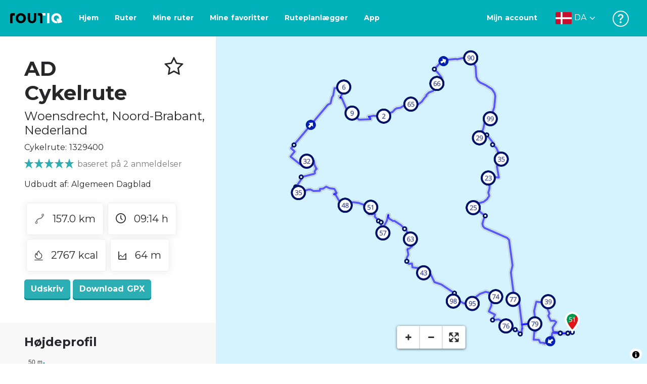

--- FILE ---
content_type: text/html; charset=utf-8
request_url: https://routiq.com/da/route/1329400
body_size: 63341
content:
<!doctype html>
<html data-n-head-ssr>
  <head >
    <meta data-n-head="ssr" charset="utf-8"><meta data-n-head="ssr" name="robots" content="index,follow"><meta data-n-head="ssr" name="viewport" content="width=device-width, initial-scale=1"><meta data-n-head="ssr" name="apple-itunes-app" content="app-id=648322019, app-argument=&#x27;routiq://www.routiq.com/&#x27;"><meta data-n-head="ssr" name="al:android:app_name" content="Routiq, Outdoor routes"><meta data-n-head="ssr" name="al:android:package" content="com.falk.fietsroutes.app"><meta data-n-head="ssr" name="al:ios:app_name" content="Routiq. Outdoor routes"><meta data-n-head="ssr" name="al:ios:app_store_id" content="648322019"><meta data-n-head="ssr" name="apple-mobile-web-app-title" content="Routiq"><meta data-n-head="ssr" name="apple-mobile-web-app-capable" content="yes"><meta data-n-head="ssr" name="apple-mobile-web-app-status-bar-style" content="white-translucent"><meta data-n-head="ssr" data-hid="twitter:account_id" name="twitter:account_id" content="4503599628654817"><meta data-n-head="ssr" data-hid="twitter:app:id:googleplay" name="twitter:app:id:googleplay" content="com.falk.fietsroutes.app"><meta data-n-head="ssr" data-hid="twitter:app:id:iphone" name="twitter:app:id:iphone" content="648322019"><meta data-n-head="ssr" data-hid="twitter:app:name:googleplay" name="twitter:app:name:googleplay" content="Routiq"><meta data-n-head="ssr" data-hid="twitter:app:name:iphone" name="twitter:app:name:iphone" content="Routiq"><meta data-n-head="ssr" data-hid="twitter:site" name="twitter:site" content="@routiq"><meta data-n-head="ssr" data-hid="HandheldFriendly" name="HandheldFriendly" content="True"><meta data-n-head="ssr" data-hid="description" name="description" content="Cykelrute 156.99 km | Cykler ind Woensdrecht, Noord-Brabant, Nederland"><meta data-n-head="ssr" data-hid="theme-color" name="theme-color" content="#2BAFB5"><meta data-n-head="ssr" data-hid="og:title" property="og:title" content="Cykelrute AD Cykelrute (1329400) - Routiq"><meta data-n-head="ssr" data-hid="og:description" property="og:description" content="Cykelrute 156.99 km | Cykler ind Woensdrecht, Noord-Brabant, Nederland"><meta data-n-head="ssr" data-hid="og:locality" property="og:locality" content="Woensdrecht"><meta data-n-head="ssr" data-hid="og:region" property="og:region" content="Noord-Brabant"><meta data-n-head="ssr" data-hid="og:country-name" property="og:country-name" content="Nederland"><meta data-n-head="ssr" data-hid="og:image" property="og:image" content="https://dist.route.nl/routemaps/square/1329400.png"><meta data-n-head="ssr" data-hid="og:image:type" property="og:image:type" content="image/png"><meta data-n-head="ssr" data-hid="og:type" property="og:type" content="fitness.course"><meta data-n-head="ssr" data-hid="og:url" property="og:url" content="https://routiq.com/route/1329400/ad-cykelrute"><meta data-n-head="ssr" data-hid="twitter:card" name="twitter:card" content="summary"><meta data-n-head="ssr" data-hid="twitter:app:url:googleplay" name="twitter:app:url:googleplay" content="intent://www.routiq.com/route/1329400/ad-cykelrute#Intent;package=com.falk.fietsroutes.app;scheme=routenl;launchFlags=268435456;end"><meta data-n-head="ssr" data-hid="twitter:app:url:iphone" name="twitter:app:url:iphone" content="routenl://www.routiq.com/route/1329400/ad-cykelrute"><meta data-n-head="ssr" data-hid="twitter:data1" name="twitter:data1" content="157.0 km"><meta data-n-head="ssr" data-hid="twitter:data2" name="twitter:data2" content="Woensdrecht"><meta data-n-head="ssr" data-hid="al:android:url" name="al:android:url" content="android-app://com.falk.fietsroutes.app/routenl/www.routiq.com/route/1329400/ad-cykelrute"><meta data-n-head="ssr" data-hid="al:ios:url" name="al:ios:url" content="routenl://www.routiq.com/route/1329400/ad-cykelrute"><meta data-n-head="ssr" data-hid="al:web:url" name="al:web:url" content="https://routiq.com/route/1329400/ad-cykelrute"><meta data-n-head="ssr" data-hid="twitter:title" name="twitter:title" content="Cykelrute AD Cykelrute (1329400) - Routiq"><meta data-n-head="ssr" data-hid="twitter:description" name="twitter:description" content="Cykelrute 156.99 km | Cykler ind Woensdrecht, Noord-Brabant, Nederland"><meta data-n-head="ssr" data-hid="twitter:image" name="twitter:image" content="https://dist.route.nl/routemaps/square/1329400.png"><meta data-n-head="ssr" data-hid="twitter:domain" name="twitter:domain" content="Routiq.com"><meta data-n-head="ssr" data-hid="article:tag" name="article:tag" content="undefined"><meta data-n-head="ssr" data-hid="fitness:custom_unit_energy:units" name="fitness:custom_unit_energy:units" content="Kcal"><meta data-n-head="ssr" data-hid="fitness:custom_unit_energy:value" name="fitness:custom_unit_energy:value" content="2767"><meta data-n-head="ssr" data-hid="fitness:distance:units" name="fitness:distance:units" content="km"><meta data-n-head="ssr" data-hid="fitness:distance:value" name="fitness:distance:value" content="157.0"><meta data-n-head="ssr" data-hid="fitness:duration:units" name="fitness:duration:units" content="uur"><meta data-n-head="ssr" data-hid="fitness:duration:value" name="fitness:duration:value" content="09:14"><meta data-n-head="ssr" data-hid="fitness:metrics:location:latitude" name="fitness:metrics:location:latitude" content="51.39431742"><meta data-n-head="ssr" data-hid="fitness:metrics:location:longitude" name="fitness:metrics:location:longitude" content="4.32200452"><meta data-n-head="ssr" data-hid="place:location:latitude" name="place:location:latitude" content="51.39431742"><meta data-n-head="ssr" data-hid="place:location:longitude" name="place:location:longitude" content="4.32200452"><meta data-n-head="ssr" data-hid="ICBM" name="ICBM" content="51.39431742, 4.32200452"><meta data-n-head="ssr" data-hid="geo.placename" name="geo.placename" content="Woensdrecht"><meta data-n-head="ssr" data-hid="geo.position" name="geo.position" content="51.39431742;4.32200452"><meta data-n-head="ssr" data-hid="keywords" name="keywords" content="Routiq,Route.nl,Fietsen,Wandelen"><meta data-n-head="ssr" data-hid="mobile-web-app-capable" name="mobile-web-app-capable" content="yes"><meta data-n-head="ssr" data-hid="MobileOptimized" name="MobileOptimized" content="320"><meta data-n-head="ssr" data-hid="place:postal_code" name="place:postal_code" content="4641HW"><meta data-n-head="ssr" data-hid="robots" name="robots" content="noodp,noydir,index,follow"><title>AD Cykelrute - Woensdrecht - Cykelrute | Route.nl</title><link data-n-head="ssr" rel="icon" type="image/x-icon" href="https://dist.routiq.routenl.systems/favicon.ico"><link data-n-head="ssr" rel="preconnect" href="https://dist.route.nl"><link data-n-head="ssr" rel="dns-prefetch" href="https://tiles.route.nl"><link data-n-head="ssr" rel="canonical" href="https://routiq.com/route/1329400"><script data-n-head="ssr" data-hid="hotjar" type="text/javascript" charset="utf-8">(function(h,o,t,j,a,r){
            h.hj=h.hj||function(){(h.hj.q=h.hj.q||[]).push(arguments)};
            h._hjSettings={hjid:4986541,hjsv:6};
            a=o.getElementsByTagName('head')[0];
            r=o.createElement('script');r.async=1;
            r.src=t+h._hjSettings.hjid+j+h._hjSettings.hjsv;
            a.appendChild(r);
        })(window,document,'https://static.hotjar.com/c/hotjar-','.js?sv=');</script><script data-n-head="ssr" data-hid="cookieyes" src="https://cdn-cookieyes.com/client_data/7cd60663ee35b37812d2f019/script.js" type="text/javascript" charset="utf-8"></script><script data-n-head="ssr" data-hid="gtm-script">if(!window._gtm_init){window._gtm_init=1;(function(w,n,d,m,e,p){w[d]=(w[d]==1||n[d]=='yes'||n[d]==1||n[m]==1||(w[e]&&w[e][p]&&w[e][p]()))?1:0})(window,navigator,'doNotTrack','msDoNotTrack','external','msTrackingProtectionEnabled');(function(w,d,s,l,x,y){w[x]={};w._gtm_inject=function(i){if(w.doNotTrack||w[x][i])return;w[x][i]=1;w[l]=w[l]||[];w[l].push({'gtm.start':new Date().getTime(),event:'gtm.js'});var f=d.getElementsByTagName(s)[0],j=d.createElement(s);j.async=true;j.src='https://www.googletagmanager.com/gtm.js?id='+i;f.parentNode.insertBefore(j,f);}})(window,document,'script','dataLayer','_gtm_ids','_gtm_inject')}</script><script data-n-head="ssr" type="application/ld+json">{"@context":"https://schema.org","@type":"SportsActivityLocation","name":"AD Cykelrute","alternateName":"AD Cykelrute","description":"Cykelrute 156.99 km | Cykler ind Woensdrecht, Noord-Brabant, Nederland","hasMap":"https://dist.route.nl/routemaps/medium/1329400.png","Image":[{"@type":"ImageObject","@context":"https://schema.org","caption":"AD Cykelrute","url":"https://dist.route.nl/routemaps/medium/1329400.png"}],"aggregateRating":{"@type":"AggregateRating","ratingCount":"2","ratingValue":"5","worstRating":"0"}}</script><link rel="preload" href="https://dist.routiq.routenl.systems/13cda51.js" as="script"><link rel="preload" href="https://dist.routiq.routenl.systems/32464df.js" as="script"><link rel="preload" href="https://dist.routiq.routenl.systems/eaff022.js" as="script"><link rel="preload" href="https://dist.routiq.routenl.systems/8c005cb.js" as="script"><link rel="preload" href="https://dist.routiq.routenl.systems/6b4a091.js" as="script"><link rel="preload" href="https://dist.routiq.routenl.systems/d744eaf.js" as="script"><link rel="preload" href="https://dist.routiq.routenl.systems/05627dd.js" as="script"><link rel="preload" href="https://dist.routiq.routenl.systems/d23cb97.js" as="script"><link rel="preload" href="https://dist.routiq.routenl.systems/7fccf33.js" as="script"><link rel="preload" href="https://dist.routiq.routenl.systems/2800b1a.js" as="script"><link rel="preload" href="https://dist.routiq.routenl.systems/1f8debb.js" as="script"><link rel="preload" href="https://dist.routiq.routenl.systems/456b4fa.js" as="script"><link rel="preload" href="https://dist.routiq.routenl.systems/7a5eca3.js" as="script"><link rel="preload" href="https://dist.routiq.routenl.systems/8b7e63b.js" as="script"><link rel="preload" href="https://dist.routiq.routenl.systems/fa4879f.js" as="script"><link rel="preload" href="https://dist.routiq.routenl.systems/5fb7730.js" as="script"><link rel="preload" href="https://dist.routiq.routenl.systems/css/89ab7d2.css" as="style"><link rel="preload" href="https://dist.routiq.routenl.systems/ac73aa9.js" as="script"><link rel="preload" href="https://dist.routiq.routenl.systems/cf41f9c.js" as="script"><link rel="preload" href="https://dist.routiq.routenl.systems/eb3a559.js" as="script"><link rel="preload" href="https://dist.routiq.routenl.systems/f236ecd.js" as="script"><link rel="preload" href="https://dist.routiq.routenl.systems/de8adb7.js" as="script"><link rel="preload" href="https://dist.routiq.routenl.systems/fb38391.js" as="script"><link rel="preload" href="https://dist.routiq.routenl.systems/0aa3adb.js" as="script"><link rel="preload" href="https://dist.routiq.routenl.systems/7024425.js" as="script"><link rel="preload" href="https://dist.routiq.routenl.systems/04eb76a.js" as="script"><link rel="preload" href="https://dist.routiq.routenl.systems/css/f6ba9a4.css" as="style"><link rel="preload" href="https://dist.routiq.routenl.systems/87fd6dd.js" as="script"><link rel="preload" href="https://dist.routiq.routenl.systems/56ebd53.js" as="script"><link rel="preload" href="https://dist.routiq.routenl.systems/257dc90.js" as="script"><link rel="preload" href="https://dist.routiq.routenl.systems/69d5a76.js" as="script"><link rel="preload" href="https://dist.routiq.routenl.systems/css/c1264ab.css" as="style"><link rel="preload" href="https://dist.routiq.routenl.systems/dae1f34.js" as="script"><link rel="preload" href="https://dist.routiq.routenl.systems/33a1b28.js" as="script"><link rel="preload" href="https://dist.routiq.routenl.systems/0faf34a.js" as="script"><link rel="preload" href="https://dist.routiq.routenl.systems/4f7ea29.js" as="script"><link rel="preload" href="https://dist.routiq.routenl.systems/b8b1df1.js" as="script"><link rel="preload" href="https://dist.routiq.routenl.systems/6b8a443.js" as="script"><link rel="preload" href="https://dist.routiq.routenl.systems/fcb4133.js" as="script"><link rel="preload" href="https://dist.routiq.routenl.systems/dbc1a9f.js" as="script"><link rel="preload" href="https://dist.routiq.routenl.systems/e5ea784.js" as="script"><link rel="preload" href="https://dist.routiq.routenl.systems/bf61077.js" as="script"><link rel="preload" href="https://dist.routiq.routenl.systems/46d498c.js" as="script"><link rel="preload" href="https://dist.routiq.routenl.systems/095e922.js" as="script"><link rel="preload" href="https://dist.routiq.routenl.systems/738616f.js" as="script"><link rel="preload" href="https://dist.routiq.routenl.systems/9fd6b15.js" as="script"><link rel="preload" href="https://dist.routiq.routenl.systems/755c7de.js" as="script"><link rel="preload" href="https://dist.routiq.routenl.systems/0c4a491.js" as="script"><link rel="preload" href="https://dist.routiq.routenl.systems/7b0c7f8.js" as="script"><link rel="preload" href="https://dist.routiq.routenl.systems/0dffbd1.js" as="script"><link rel="preload" href="https://dist.routiq.routenl.systems/f4563fc.js" as="script"><link rel="preload" href="https://dist.routiq.routenl.systems/f109550.js" as="script"><link rel="preload" href="https://dist.routiq.routenl.systems/c3ab544.js" as="script"><link rel="preload" href="https://dist.routiq.routenl.systems/2af034d.js" as="script"><link rel="preload" href="https://dist.routiq.routenl.systems/7897ff5.js" as="script"><link rel="preload" href="https://dist.routiq.routenl.systems/2a3ad9d.js" as="script"><link rel="preload" href="https://dist.routiq.routenl.systems/81b91a2.js" as="script"><link rel="preload" href="https://dist.routiq.routenl.systems/2610baf.js" as="script"><link rel="preload" href="https://dist.routiq.routenl.systems/97356a9.js" as="script"><link rel="preload" href="https://dist.routiq.routenl.systems/def464f.js" as="script"><link rel="preload" href="https://dist.routiq.routenl.systems/487eeb0.js" as="script"><link rel="preload" href="https://dist.routiq.routenl.systems/db589ca.js" as="script"><link rel="preload" href="https://dist.routiq.routenl.systems/150435a.js" as="script"><link rel="preload" href="https://dist.routiq.routenl.systems/dca566a.js" as="script"><link rel="preload" href="https://dist.routiq.routenl.systems/2b39535.js" as="script"><link rel="preload" href="https://dist.routiq.routenl.systems/css/9588123.css" as="style"><link rel="preload" href="https://dist.routiq.routenl.systems/92bf935.js" as="script"><link rel="preload" href="https://dist.routiq.routenl.systems/css/730dd1a.css" as="style"><link rel="preload" href="https://dist.routiq.routenl.systems/c59574f.js" as="script"><link rel="preload" href="https://dist.routiq.routenl.systems/css/e5c9d09.css" as="style"><link rel="preload" href="https://dist.routiq.routenl.systems/6c858c7.js" as="script"><link rel="preload" href="https://dist.routiq.routenl.systems/5274455.js" as="script"><link rel="preload" href="https://dist.routiq.routenl.systems/c1c5f86.js" as="script"><link rel="preload" href="https://dist.routiq.routenl.systems/ad8a138.js" as="script"><link rel="preload" href="https://dist.routiq.routenl.systems/d2c6d2c.js" as="script"><link rel="preload" href="https://dist.routiq.routenl.systems/81bdd43.js" as="script"><link rel="preload" href="https://dist.routiq.routenl.systems/7f8273a.js" as="script"><link rel="preload" href="https://dist.routiq.routenl.systems/bd6d9e4.js" as="script"><link rel="preload" href="https://dist.routiq.routenl.systems/581d586.js" as="script"><link rel="preload" href="https://dist.routiq.routenl.systems/css/6745a6e.css" as="style"><link rel="preload" href="https://dist.routiq.routenl.systems/172d29b.js" as="script"><link rel="preload" href="https://dist.routiq.routenl.systems/ad58d52.js" as="script"><link rel="preload" href="https://dist.routiq.routenl.systems/css/72ea655.css" as="style"><link rel="preload" href="https://dist.routiq.routenl.systems/c45f41c.js" as="script"><link rel="preload" href="https://dist.routiq.routenl.systems/css/6d1d6f1.css" as="style"><link rel="preload" href="https://dist.routiq.routenl.systems/c5bb2b5.js" as="script"><link rel="preload" href="https://dist.routiq.routenl.systems/06de04e.js" as="script"><link rel="preload" href="https://dist.routiq.routenl.systems/css/13165a3.css" as="style"><link rel="preload" href="https://dist.routiq.routenl.systems/63ca4dd.js" as="script"><link rel="preload" href="https://dist.routiq.routenl.systems/css/a1b4e39.css" as="style"><link rel="preload" href="https://dist.routiq.routenl.systems/de3713d.js" as="script"><link rel="stylesheet" href="https://dist.routiq.routenl.systems/css/89ab7d2.css"><link rel="stylesheet" href="https://dist.routiq.routenl.systems/css/f6ba9a4.css"><link rel="stylesheet" href="https://dist.routiq.routenl.systems/css/c1264ab.css"><link rel="stylesheet" href="https://dist.routiq.routenl.systems/css/9588123.css"><link rel="stylesheet" href="https://dist.routiq.routenl.systems/css/730dd1a.css"><link rel="stylesheet" href="https://dist.routiq.routenl.systems/css/e5c9d09.css"><link rel="stylesheet" href="https://dist.routiq.routenl.systems/css/6745a6e.css"><link rel="stylesheet" href="https://dist.routiq.routenl.systems/css/72ea655.css"><link rel="stylesheet" href="https://dist.routiq.routenl.systems/css/6d1d6f1.css"><link rel="stylesheet" href="https://dist.routiq.routenl.systems/css/13165a3.css"><link rel="stylesheet" href="https://dist.routiq.routenl.systems/css/a1b4e39.css">
  </head>
  <body >
    <noscript data-n-head="ssr" data-hid="gtm-noscript" data-pbody="true"></noscript><div data-server-rendered="true" id="__nuxt"><!----><div id="__layout"><div><div class="fixed-top collapse-padding"><nav class="navbar navbar-light bg-faded fixed-top navbar-expand-md"><button type="button" aria-label="Toggle navigation" class="navbar-toggler"><div class="hamburger--slider"><div class="hamburger-inner"></div></div></button> <a href="/da" target="_self" class="navbar-brand nuxt-link-active mx-auto ml-md-auto da"><svg width="193" height="48" viewBox="0 0 193 48" fill="none" xmlns="http://www.w3.org/2000/svg"><mask id="mask0" mask-type="alpha" maskUnits="userSpaceOnUse" x="0" y="0" width="193" height="48"><rect width="193" height="48" fill="#439539"></rect></mask> <g mask="url(#mask0)"><path d="M34.2628 8.02121C24.9245 7.97668 17.9429 14.7462 17.8985 23.8984C17.854 33.0284 24.7688 39.8647 34.0627 39.8869C43.3121 39.9092 50.2047 33.162 50.2714 24.032C50.3603 15.0134 43.401 8.06575 34.2628 8.02121ZM34.1071 32.9393C29.5269 32.9393 25.7916 28.931 25.7916 23.9652C25.7916 19.0217 29.5047 15.1693 34.1071 15.1693C38.6874 15.1693 42.4227 19.0217 42.4227 23.9652C42.4005 28.9087 38.6874 32.9393 34.1071 32.9393ZM55.9633 8.02121H63.4117V8.84514L63.434 25.1677C63.4562 26.437 63.5896 27.7285 63.9231 28.9533C64.768 31.9595 66.6357 33.5851 69.6151 33.5405C72.5055 33.5183 74.2842 31.8259 75.1069 28.8642C75.3737 27.8621 75.4404 27.105 75.5516 25.7467C75.6627 24.3883 75.5738 14.5235 75.5738 8.91194V8.04348H83.0445V8.39977L83.0222 26.3479C83 29.0201 82.4886 31.6032 81.0656 33.8968C78.9756 37.2593 75.9073 39.1521 72.0163 39.7088C68.9258 40.1542 65.9019 39.9092 63.056 38.5063C59.0094 36.4799 56.8082 33.1397 56.2079 28.7083C56.03 27.3722 55.9855 25.9916 55.9855 24.6555V8.8674C55.9633 8.55565 55.9633 8.28843 55.9633 8.02121ZM5.64747 8.02121C1.8899 8.04348 0 10.8493 0 14.6126V39.8869H7.44843V19.6897C7.44843 19.0885 7.4929 18.465 7.64854 17.9083C8.04875 16.4386 9.33833 15.5256 10.917 15.5256H14.8746V8.06575" fill="black"></path> <path d="M97.1852 8.02148C100.921 8.04375 102.833 10.8718 102.833 14.6129V39.8872H95.3842V19.7123C95.3842 19.111 95.3397 18.4875 95.1841 17.9308C94.7839 16.4611 93.4943 15.5481 91.9157 15.5481C90.1369 15.5259 89.7812 15.5481 87.958 15.5481V8.04375L97.1852 8.02148Z" fill="black"></path> <path d="M100.988 8.02227C102.455 9.02434 103.922 11.5852 103.922 14.0347L103.967 15.5266H112.527V8L100.988 8.02227Z" fill="white"></path> <path d="M117.573 8.04492H125.022V39.9107H117.573V8.04492ZM164.376 30.4244L161.953 31.0479C162.909 28.977 163.465 26.6611 163.487 24.1448C163.554 15.1485 156.594 8.17853 147.456 8.13399C138.118 8.08946 131.136 14.859 131.092 24.0112C131.047 33.1411 137.962 39.9775 147.256 39.9997C148.812 39.9997 149.324 40.022 150.725 39.6657C150.347 39.3539 150.035 38.9086 149.902 38.3964L148.879 34.3881L148.501 32.9185C148.501 32.9185 148.034 33.0298 147.278 33.0298C142.698 33.0298 138.963 29.0215 138.963 24.0557C138.963 19.0899 142.676 15.2598 147.278 15.2598C151.859 15.2598 155.594 19.1122 155.594 24.0557C155.594 25.325 155.349 26.5052 154.927 27.5964L154.082 24.3229L147.745 25.9485L149.857 34.1432L150.88 38.1515C151.214 39.443 152.526 40.2224 153.815 39.8884L157.817 38.864L165.999 36.7486L164.376 30.4244Z" fill="white"></path></g></svg> <!----></a> <button type="button" aria-label="Toggle navigation" class="navbar-toggler"><div class="icon-box"><i class="dripicons-user"></i></div></button> <div id="nav-md-menu-collapse" class="navbar-collapse collapse" style="display:none;"></div></nav> <div id="nav-hamburger-collapse" class="hamburger-menu-collapsed navbar-collapse collapse" style="display:none;"><div class="vh-100 d-flex flex-column justify-content-between"><ul class="d-flex flex-column pl-0"><li><a href="/" class="card-title m-0 d-flex align-items-center justify-content-between pl-4 nuxt-link-active">
            Ruter
            <svg width="8" height="14" viewBox="0 0 8 14" fill="none" xmlns="http://www.w3.org/2000/svg"><path d="M8 7C8 7.2654 7.90592 7.50668 7.71775 7.6997L1.60241 13.7315C1.22608 14.0934 0.638068 14.0934 0.261739 13.7074C-0.0910696 13.3214 -0.0910681 12.7182 0.285261 12.3321L5.69499 7L0.285261 1.66785C-0.0910681 1.30594 -0.0910696 0.67864 0.261739 0.292604C0.614547 -0.0934324 1.22608 -0.0933971 1.60241 0.268512L7.71775 6.3003C7.90592 6.49332 8 6.7346 8 7Z" fill="#030405"></path></svg></a></li> <li><a href="/da/routeplanner" class="card-title m-0 d-flex align-items-center justify-content-between pl-4">
            Ruteplanlægger
            <svg width="8" height="14" viewBox="0 0 8 14" fill="none" xmlns="http://www.w3.org/2000/svg"><path d="M8 7C8 7.2654 7.90592 7.50668 7.71775 7.6997L1.60241 13.7315C1.22608 14.0934 0.638068 14.0934 0.261739 13.7074C-0.0910696 13.3214 -0.0910681 12.7182 0.285261 12.3321L5.69499 7L0.285261 1.66785C-0.0910681 1.30594 -0.0910696 0.67864 0.261739 0.292604C0.614547 -0.0934324 1.22608 -0.0933971 1.60241 0.268512L7.71775 6.3003C7.90592 6.49332 8 6.7346 8 7Z" fill="#030405"></path></svg></a></li> <li><a href="/da/app" class="card-title m-0 d-flex align-items-center justify-content-between pl-4">
            App
            <svg width="8" height="14" viewBox="0 0 8 14" fill="none" xmlns="http://www.w3.org/2000/svg"><path d="M8 7C8 7.2654 7.90592 7.50668 7.71775 7.6997L1.60241 13.7315C1.22608 14.0934 0.638068 14.0934 0.261739 13.7074C-0.0910696 13.3214 -0.0910681 12.7182 0.285261 12.3321L5.69499 7L0.285261 1.66785C-0.0910681 1.30594 -0.0910696 0.67864 0.261739 0.292604C0.614547 -0.0934324 1.22608 -0.0933971 1.60241 0.268512L7.71775 6.3003C7.90592 6.49332 8 6.7346 8 7Z" fill="#030405"></path></svg></a></li> <li><a href="https://da.help.routiq.com" rel="nofollow" class="card-title m-0 d-flex align-items-center justify-content-between pl-4">
            Hjælp
            <svg width="8" height="14" viewBox="0 0 8 14" fill="none" xmlns="http://www.w3.org/2000/svg"><path d="M8 7C8 7.2654 7.90592 7.50668 7.71775 7.6997L1.60241 13.7315C1.22608 14.0934 0.638068 14.0934 0.261739 13.7074C-0.0910696 13.3214 -0.0910681 12.7182 0.285261 12.3321L5.69499 7L0.285261 1.66785C-0.0910681 1.30594 -0.0910696 0.67864 0.261739 0.292604C0.614547 -0.0934324 1.22608 -0.0933971 1.60241 0.268512L7.71775 6.3003C7.90592 6.49332 8 6.7346 8 7Z" fill="#030405"></path></svg></a></li></ul> <div class="dropdown b-dropdown language-dropdown d-flex dropup btn-group"><!----><button aria-haspopup="menu" aria-expanded="false" type="button" class="btn dropdown-toggle btn-secondary toggle dropdown-toggle-no-caret"><div class="d-flex justify-content-between align-items-center">
            Dansk
            <svg width="14" height="8" viewBox="0 0 14 8" fill="none" xmlns="http://www.w3.org/2000/svg"><path d="M7 8C6.7346 8 6.49332 7.90592 6.3003 7.71775L0.268483 1.60241C-0.0934261 1.22608 -0.093432 0.638068 0.292604 0.261739C0.678641 -0.0910696 1.28184 -0.0910681 1.66788 0.285261L7 5.69499L12.3322 0.285261C12.6941 -0.0910681 13.3214 -0.0910696 13.7074 0.261739C14.0934 0.614547 14.0934 1.22608 13.7315 1.60241L7.6997 7.71775C7.50668 7.90592 7.2654 8 7 8Z" fill="#030405"></path></svg></div></button><ul role="menu" tabindex="-1" class="dropdown-menu"> <li role="presentation"><a href="/nl/route/1329400" role="menuitem" target="_self" class="dropdown-item">
          Nederlands
        </a></li><li role="presentation"><a href="/fr/route/1329400" role="menuitem" target="_self" class="dropdown-item">
          Français
        </a></li><li role="presentation"><a href="/route/1329400" role="menuitem" target="_self" class="dropdown-item">
          English
        </a></li><li role="presentation"><a href="/es/route/1329400" role="menuitem" target="_self" class="dropdown-item">
          Español
        </a></li><li role="presentation"><a href="/de/route/1329400" role="menuitem" target="_self" class="dropdown-item">
          Deutsch
        </a></li></ul></div></div></div> <!----> <!----> <!----> <!----></div> <div class="container-fluid"><div class="row route-detail" data-v-665b9c1f><div id="map-wrapper" class="col col-lg-8 col-12 order-lg-2" data-v-665b9c1f data-v-665b9c1f><!----></div> <div id="detail" class="col col-lg-4 col-12 order-lg-1 pl-5" data-v-665b9c1f data-v-665b9c1f><div class="d-flex mt-3" data-v-665b9c1f><h1 id="route-name" class="font-weight-bold mt-4" data-v-665b9c1f>AD Cykelrute</h1> <div class="ml-auto mt-4 mr-5" data-v-665b9c1f><span id="favorite-btn-route-1329400" class="h1 clickable" data-v-665b9c1f><i class="r-icon-star" data-v-665b9c1f></i></span></div></div> <p class="route-location h4" data-v-665b9c1f><span data-v-665b9c1f>Woensdrecht</span>,
       <span data-v-665b9c1f>Noord-Brabant</span>,
       <span data-v-665b9c1f>Nederland</span></p> <p id="transport-mode-route-id" class="mb-0 mt-2" data-v-665b9c1f>
      Cykelrute:
      1329400
    </p> <div class="row text-muted mt-1" data-v-665b9c1f data-v-665b9c1f><div class="pr-0 col" data-v-665b9c1f data-v-665b9c1f><div class="rating-route-detail" data-v-665b9c1f><!----> <span class="italic" data-v-665b9c1f>baseret på 2 anmeldelser</span></div></div></div> <p id="provided-by" class="mt-3" data-v-665b9c1f>
      Udbudt af: Algemeen Dagblad
    </p> <div class="row ml-1 my-3 route-info" data-v-665b9c1f data-v-665b9c1f><div class="mr-2 mt-2" data-v-665b9c1f><div class="route-detail-stats" data-v-665b9c1f><img height="20" src="https://dist.routiq.routenl.systems/img/distance.svg" class="mr-3" data-v-665b9c1f>
          157.0 km
        </div></div> <div class="mr-2 mt-2" data-v-665b9c1f><div class="route-detail-stats" data-v-665b9c1f><i class="dripicons-clock mr-3" data-v-665b9c1f></i> 09:14 h
        </div></div> <div class="mr-2 mt-2" data-v-665b9c1f><div class="route-detail-stats" data-v-665b9c1f><img src="https://dist.routiq.routenl.systems/img/calories-icon.svg" width="17" class="mr-3" data-v-665b9c1f>
          2767 kcal
        </div></div> <div class="mr-2 mt-2" data-v-665b9c1f><div class="route-detail-stats" data-v-665b9c1f><img src="https://dist.routiq.routenl.systems/img/height-icon.svg" width="17" class="mr-3" data-v-665b9c1f>
          64 m
        </div></div></div> <div class="button-container" data-v-665b9c1f><!----> <a id="print-btn" title="Udskriv denne rute" role="button" tabindex="0" href="#" target="_self" class="btn font-weight-600 btn-secondary" data-v-665b9c1f>
  Udskriv
</a> <a id="btn-gpx-download" role="button" tabindex="0" href="#" rel="noreferrer" target="_blank" class="btn font-weight-600 btn-secondary" data-v-665b9c1f>
  Download GPX
</a> <!----></div> <!----> <div class="mt-5 mb-3" data-v-665b9c1f><!----> <div class="mb-3" data-v-665b9c1f></div> <!----></div>  <!----> <div class="mt-4 mb-3 elevation-chart-container" data-v-665b9c1f><h2 id="height-profile" class="pt-4 route-header" data-v-665b9c1f>
          Højdeprofil
        </h2> <!----></div> <!----> <div class="author-wrapper mb-3" data-v-665b9c1f><div class="author-image" data-v-665b9c1f><figure data-v-665b9c1f><img src="data:image/svg+xml;charset=UTF-8,%3Csvg%20width%3D%221%22%20height%3D%221%22%20xmlns%3D%22http%3A%2F%2Fwww.w3.org%2F2000%2Fsvg%22%20viewBox%3D%220%200%20%25%7Bw%7D%20%25%7Bh%7D%22%20preserveAspectRatio%3D%22none%22%3E%3Crect%20width%3D%22100%25%22%20height%3D%22100%25%22%20style%3D%22fill%3Atransparent%3B%22%3E%3C%2Frect%3E%3C%2Fsvg%3E" alt="Algemeen Dagblad" width="1" height="1" data-v-665b9c1f></figure></div> <p data-v-665b9c1f>Udover de nationale nyheder modtager du også regionale nyheder dagligt. Med din egen regionale udgave holder du dig orienteret om de vigtigste nyheder fra din region. Rundt om hjørnet, i din kommune eller provins. Kvalitet kommer først her. Fordi AD bringer regionale nyheder på en kvalitativ og professionel måde. Du ved virkelig, hvad der sker i dit område</p></div> <!----> <!----> <div class="row my-5" data-v-665b9c1f data-v-665b9c1f><div class="tbl-scrollable-sm col-12" data-v-665b9c1f data-v-665b9c1f><div class="row" data-v-8b71f794 data-v-8b71f794 data-v-665b9c1f><div class="col-12" data-v-8b71f794 data-v-8b71f794><h2 id="directions" class="route-header" data-v-8b71f794>
      Rutevejledning
    </h2></div> <div class="col-12" data-v-8b71f794 data-v-8b71f794><div class="my-3" data-v-8b71f794><div class="custom-control custom-checkbox" data-v-8b71f794><input id="show-detailed-directions" type="checkbox" name="showDetailedRoutes" value="true" class="custom-control-input"><label for="show-detailed-directions" class="custom-control-label">
        Vis detaljerede anvisninger
      </label></div></div></div> <div class="col-12" data-v-8b71f794 data-v-8b71f794><table class="table" data-v-8b71f794><thead data-v-8b71f794><th data-v-8b71f794>#</th> <th data-v-8b71f794>Beskrivelse</th> <th data-v-8b71f794>Afstand</th> <th data-v-8b71f794></th></thead> <tbody data-v-8b71f794><tr data-v-8b71f794><td data-v-8b71f794><div class="mx-auto custom-marker junction-marker" data-v-8b71f794><span class="custom-marker-text" data-v-8b71f794>51</span></div></td> <td id="instruction-text-0" data-v-8b71f794>51 (Dorpsstraat, 4641HW, Woensdrecht, Noord-Brabant, Nederland)</td> <td data-v-8b71f794>0.00 km</td> <td data-v-8b71f794><!----></td></tr><tr data-v-8b71f794><td data-v-8b71f794><div class="mx-auto custom-marker junction-marker" data-v-8b71f794><span class="custom-marker-text" data-v-8b71f794>33</span></div></td> <td id="instruction-text-1" data-v-8b71f794>33 (4641JE, Woensdrecht, Noord-Brabant, Nederland)</td> <td data-v-8b71f794>0.52 km</td> <td data-v-8b71f794><!----></td></tr><tr data-v-8b71f794><td data-v-8b71f794><div class="mx-auto custom-marker junction-marker" data-v-8b71f794><span class="custom-marker-text" data-v-8b71f794>40</span></div></td> <td id="instruction-text-2" data-v-8b71f794>40 (4641PL, Woensdrecht, Noord-Brabant, Nederland)</td> <td data-v-8b71f794>1.43 km</td> <td data-v-8b71f794><!----></td></tr><tr data-v-8b71f794><td data-v-8b71f794><div class="mx-auto custom-marker junction-marker" data-v-8b71f794><span class="custom-marker-text" data-v-8b71f794>79</span></div></td> <td id="instruction-text-3" data-v-8b71f794>79 (4411SJ, Reimerswaal, Zeeland, Nederland)</td> <td data-v-8b71f794>8.14 km</td> <td data-v-8b71f794><!----></td></tr><tr data-v-8b71f794><td data-v-8b71f794><div class="mx-auto custom-marker junction-marker" data-v-8b71f794><span class="custom-marker-text" data-v-8b71f794>51</span></div></td> <td id="instruction-text-4" data-v-8b71f794>51 (4411ST, Reimerswaal, Zeeland, Nederland)</td> <td data-v-8b71f794>10.80 km</td> <td data-v-8b71f794><!----></td></tr><tr data-v-8b71f794><td data-v-8b71f794><div class="mx-auto custom-marker junction-marker" data-v-8b71f794><span class="custom-marker-text" data-v-8b71f794>78</span></div></td> <td id="instruction-text-5" data-v-8b71f794>78 (4411SZ, Reimerswaal, Zeeland, Nederland)</td> <td data-v-8b71f794>11.62 km</td> <td data-v-8b71f794><!----></td></tr></tbody></table></div> <div class="col-12" data-v-8b71f794 data-v-8b71f794><a href="#" data-v-8b71f794>Vis fulde rutevejledninger</a></div></div></div></div> <div class="row my-5" data-v-665b9c1f data-v-665b9c1f><div class="col-12" data-v-665b9c1f data-v-665b9c1f><div data-testid="place-name-directory" class="row" data-v-c1df2be8 data-v-c1df2be8 data-v-665b9c1f><div class="col-12" data-v-c1df2be8 data-v-c1df2be8><h2 id="place-name-directory-title" class="route-header" data-v-c1df2be8>
      Stednavnsmappe
    </h2></div> <div class="col-6" data-v-c1df2be8 data-v-c1df2be8><ul class="list-unstyled" data-v-c1df2be8><li class="place-directory clickable" data-v-c1df2be8><a href="/da/routes?point=51.39431742,4.32200452" data-v-c1df2be8>
            Woensdrecht, Noord-Brabant
          </a></li><li class="place-directory clickable" data-v-c1df2be8><a href="/da/routes?point=51.4031394,4.25965385" data-v-c1df2be8>
            Reimerswaal, Zeeland
          </a></li><li class="place-directory clickable" data-v-c1df2be8><a href="/da/routes?point=51.50003842,4.00312037" data-v-c1df2be8>
            Kapelle, Zeeland
          </a></li></ul></div><div class="col-6" data-v-c1df2be8 data-v-c1df2be8><ul class="list-unstyled" data-v-c1df2be8><li class="place-directory clickable" data-v-c1df2be8><a href="/da/routes?point=51.52598123,3.94414423" data-v-c1df2be8>
            Goes, Zeeland
          </a></li><li class="place-directory clickable" data-v-c1df2be8><a href="/da/routes?point=51.544983,3.86203232" data-v-c1df2be8>
            Noord-Beveland, Zeeland
          </a></li><li class="place-directory clickable" data-v-c1df2be8><a href="/da/routes?point=51.64820624,3.94190081" data-v-c1df2be8>
            Schouwen-Duiveland, Zeeland
          </a></li></ul></div><div class="col-6" data-v-c1df2be8 data-v-c1df2be8><ul class="list-unstyled" data-v-c1df2be8><li class="place-directory clickable" data-v-c1df2be8><a href="/da/routes?point=51.61551101,4.18560854" data-v-c1df2be8>
            Tholen, Zeeland
          </a></li></ul></div></div></div></div> <div id="reviews-area" class="row" data-v-665b9c1f data-v-665b9c1f><div class="col-12" data-v-665b9c1f data-v-665b9c1f><div id="review-list-wrapper" data-v-136581b0 data-v-665b9c1f><div id="review-head" data-v-136581b0><h2 class="route-header" data-v-136581b0>Anmeldelser</h2> <div class="review-head-star" data-v-136581b0><star-rating rating="5" increment="0.5" read-only="true" star-size="40" active-color="#2bafb5" inactive-color="#C5C5C5" data-v-136581b0></star-rating> <span class="italic" data-v-136581b0>baseret på 0 anmeldelser</span></div> <div class="review-head-description" data-v-136581b0><p data-v-136581b0>
        Læs andres erfaringer nedenfor. På denne måde finder du ud af, hvilken karakter ruten har fået, og du kan beslutte, om denne rute er noget for dig. God fornøjelse!
      </p></div></div>  <!----> <div data-v-26559408 data-v-136581b0><!----></div></div></div> <!----></div> <div class="row" data-v-665b9c1f data-v-665b9c1f><div class="text-right col-12" data-v-665b9c1f data-v-665b9c1f><span style="cursor:pointer;" data-v-665b9c1f><strong data-v-665b9c1f>Integrer denne side &lt;/&gt;</strong></span></div></div> <div class="row" data-v-665b9c1f data-v-665b9c1f><div class="col-12" data-v-665b9c1f data-v-665b9c1f><hr data-v-665b9c1f> <div class="d-flex justify-content-between align-items-center" data-v-665b9c1f><p class="route-share-title h5" data-v-665b9c1f>
            Del denne rute
          </p> <div class="share-route-wrapper" data-v-45851114 data-v-665b9c1f><span class="share-route-btn" data-v-45851114><i aria-hidden="true" class="r-icon-facebook" data-v-45851114></i></span> <span class="share-route-btn" data-v-45851114><i aria-hidden="true" class="r-icon-twitter" data-v-45851114></i></span> <span class="share-route-btn" data-v-45851114><i aria-hidden="true" class="r-icon-pinterest" data-v-45851114></i></span> <a href="whatsapp://send?text=Jeg%20har%20fundet%20en%20rute https://routiq.com/da/route/1329400" class="share-route-btn" data-v-45851114><i aria-hidden="true" class="r-icon-whatsapp" data-v-45851114></i></a> <a href="mailto:?subject=Jeg%20har%20fundet%20en%20rute https://routiq.com/da/route/1329400&amp;body=Jeg%20har%20fundet%20en%20rute https://routiq.com/da/route/1329400" class="share-route-btn" data-v-45851114><i aria-hidden="true" class="dripicons-mail" data-v-45851114></i></a></div></div></div></div></div> <!----> <div class="d-sm-none bottom-overlay" data-v-c4fcf636 data-v-665b9c1f><div class="py-1" data-v-c4fcf636><span class="h4 font-weight-bold" data-v-c4fcf636>Se Routiq i ...</span></div> <div class="overlay-border" data-v-c4fcf636></div> <div class="mt-3" data-v-c4fcf636><ul class="list-unstyled" data-v-c4fcf636><li data-v-c4fcf636><div class="d-flex" data-v-c4fcf636><img src="https://dist.routiq.routenl.systems/img/routiq-logo.svg" alt="Routiq Logo" data-v-c4fcf636> <span class="overlay-label pl-3 py-3" data-v-c4fcf636>
            Routiq App
          </span> <button type="button" class="btn ml-auto btn-primary" data-v-c4fcf636 data-v-c4fcf636>
            Åben
          </button></div></li> <li class="mt-3" data-v-c4fcf636><div class="d-flex" data-v-c4fcf636><img src="https://dist.routiq.routenl.systems/img/browser-logo.svg" alt="Browser" data-v-c4fcf636> <span class="overlay-label pl-3 py-3" data-v-c4fcf636>
            Browser
          </span> <button type="button" class="btn ml-auto btn-light" data-v-c4fcf636 data-v-c4fcf636>
            Fortsæt
          </button></div></li></ul></div></div></div></div> <!----> <div data-v-cc30cfa4><!----></div> <div data-v-3c234729><!----></div></div></div></div><script>window.__NUXT__=(function(a,b,c,d,e,f,g,h,i,j,k,l,m,n,o,p,q,r,s,t,u,v,w,x,y,z,A,B,C,D,E,F,G,H,I,J,K,L,M,N,O,P,Q,R,S,T,U,V,W,X,Y,Z,_,$,aa,ab,ac,ad,ae,af,ag,ah,ai,aj,ak,al,am,an,ao,ap,aq,ar,as,at,au,av,aw,ax,ay,az,aA,aB,aC,aD,aE,aF,aG,aH,aI,aJ,aK,aL,aM,aN,aO,aP,aQ,aR,aS,aT,aU,aV,aW,aX,aY,aZ,a_,a$,ba,bb,bc,bd,be,bf,bg,bh,bi,bj,bk,bl,bm,bn,bo,bp,bq,br,bs,bt,bu,bv,bw,bx,by,bz,bA,bB,bC,bD,bE,bF,bG,bH,bI,bJ,bK,bL,bM,bN,bO,bP,bQ,bR,bS,bT,bU,bV,bW,bX,bY,bZ,b_,b$,ca,cb,cc,cd,ce,cf,cg,ch,ci,cj,ck,cl,cm,cn,co,cp,cq,cr,cs,ct,cu,cv,cw,cx,cy,cz,cA,cB,cC,cD,cE,cF,cG,cH,cI,cJ,cK,cL,cM,cN,cO,cP,cQ,cR,cS,cT,cU,cV,cW,cX,cY,cZ,c_,c$,da,db,dc,dd,de,df,dg,dh,di,dj,dk,dl,dm,dn,do0,dp,dq,dr,ds,dt,du,dv,dw,dx,dy,dz,dA,dB,dC,dD,dE,dF,dG,dH,dI,dJ,dK,dL,dM,dN,dO,dP,dQ,dR,dS,dT,dU,dV,dW,dX,dY,dZ,d_,d$,ea,eb,ec,ed,ee,ef,eg,eh,ei,ej,ek,el,em,en,eo,ep,eq,er,es,et,eu,ev,ew,ex,ey,ez,eA,eB,eC,eD,eE,eF,eG,eH,eI,eJ,eK,eL,eM,eN,eO,eP,eQ,eR,eS,eT,eU,eV,eW,eX,eY,eZ,e_,e$,fa,fb,fc,fd,fe,ff,fg,fh,fi,fj,fk,fl,fm,fn,fo,fp,fq,fr,fs,ft,fu,fv,fw,fx,fy,fz,fA,fB,fC,fD,fE,fF,fG,fH,fI,fJ,fK,fL,fM,fN,fO,fP,fQ,fR,fS,fT,fU,fV,fW,fX,fY,fZ,f_,f$,ga,gb,gc,gd,ge,gf,gg,gh,gi,gj,gk,gl,gm,gn,go,gp,gq,gr,gs,gt,gu,gv,gw,gx,gy,gz,gA,gB,gC,gD,gE,gF,gG,gH,gI,gJ,gK,gL,gM,gN,gO,gP,gQ,gR,gS,gT,gU,gV,gW,gX,gY,gZ,g_,g$,ha,hb,hc,hd,he,hf,hg,hh,hi,hj,hk,hl,hm,hn,ho,hp,hq,hr,hs,ht,hu,hv,hw,hx,hy,hz,hA,hB,hC,hD,hE,hF,hG,hH,hI,hJ,hK,hL,hM,hN,hO,hP,hQ,hR,hS,hT,hU,hV,hW,hX,hY,hZ,h_,h$,ia,ib,ic,id,ie,if0,ig,ih,ii,ij,ik,il,im,in0,io,ip,iq,ir,is,it,iu,iv,iw,ix,iy,iz,iA,iB,iC,iD,iE,iF,iG,iH,iI,iJ,iK,iL,iM,iN,iO,iP,iQ,iR,iS,iT,iU,iV,iW,iX,iY,iZ,i_,i$,ja,jb,jc,jd,je,jf,jg,jh,ji,jj,jk,jl,jm,jn,jo,jp,jq,jr,js,jt,ju,jv){ag.id="30474087";ag.name=cR;ag.street=R;ag.postalCode=S;ag.state=x;ag.city=y;ag.country=i;ag.latitude=E;ag.longitude=F;ag.index=a;ag.poi={id:cS,name:T,description:h,latitude:E,longitude:F,isVisible:e,isLandmark:d,isParticipant:d,isJunction:e,website:b,phoneNumber:b,email:b,street:R,houseNumber:U,postalCode:S,city:y,state:x,country:i,bookingUrl:h,visible:e,category:cT,mainPicture:cU};cA.id="30474140";cA.name=cR;cA.street=R;cA.postalCode=S;cA.state=x;cA.city=y;cA.country=i;cA.latitude=E;cA.longitude=F;cA.index=cB;cA.poi={id:cS,name:T,description:h,latitude:E,longitude:F,isVisible:e,isLandmark:d,isParticipant:d,isJunction:e,website:b,phoneNumber:b,email:b,street:R,houseNumber:U,postalCode:S,city:y,state:x,country:i,bookingUrl:h,visible:e,category:cT,mainPicture:cU};cT.id=n;cT.name=o;cT.icon=m;cT.popup=d;cT.defaultChecked=d;cT.type=p;cT.parent=q;cT.topLevelCategory=r;cV.id="30474088";cV.name=cW;cV.street=b;cV.postalCode=V;cV.state=x;cV.city=y;cV.country=i;cV.latitude=H;cV.longitude=I;cV.index=c;cV.poi={id:cX,name:ah,description:h,latitude:H,longitude:I,isVisible:e,isLandmark:d,isParticipant:d,isJunction:e,website:b,phoneNumber:b,email:b,street:b,houseNumber:b,postalCode:V,city:y,state:x,country:i,bookingUrl:h,visible:e,category:cY,mainPicture:cZ};cY.id=n;cY.name=o;cY.icon=m;cY.popup=d;cY.defaultChecked=d;cY.type=p;cY.parent=q;cY.topLevelCategory=r;c_.id="30474089";c_.name=c$;c_.street=b;c_.postalCode=W;c_.state=x;c_.city=y;c_.country=i;c_.latitude=J;c_.longitude=K;c_.index=j;c_.poi={id:da,name:ai,description:h,latitude:J,longitude:K,isVisible:e,isLandmark:d,isParticipant:d,isJunction:e,website:b,phoneNumber:b,email:b,street:b,houseNumber:b,postalCode:W,city:y,state:x,country:i,bookingUrl:h,visible:e,category:db,mainPicture:dc};db.id=n;db.name=o;db.icon=m;db.popup=d;db.defaultChecked=d;db.type=p;db.parent=q;db.topLevelCategory=r;dd.id="30474090";dd.name=de;dd.street=b;dd.postalCode=X;dd.state=k;dd.city=t;dd.country=i;dd.latitude=L;dd.longitude=M;dd.index=s;dd.poi={id:df,name:dg,description:h,latitude:L,longitude:M,isVisible:e,isLandmark:d,isParticipant:d,isJunction:e,website:b,phoneNumber:b,email:b,street:b,houseNumber:b,postalCode:X,city:t,state:k,country:i,bookingUrl:h,visible:e,category:dh,mainPicture:di};dh.id=n;dh.name=o;dh.icon=m;dh.popup=d;dh.defaultChecked=d;dh.type=p;dh.parent=q;dh.topLevelCategory=r;dj.id="30474091";dj.name="4411ST, Reimerswaal, Zeeland, Nederland";dj.street=b;dj.postalCode=dk;dj.state=k;dj.city=t;dj.country=i;dj.latitude=aj;dj.longitude=ak;dj.index=A;dj.poi={id:"577273",name:T,description:h,latitude:aj,longitude:ak,isVisible:e,isLandmark:d,isParticipant:d,isJunction:e,website:b,phoneNumber:b,email:b,street:b,houseNumber:b,postalCode:dk,city:t,state:k,country:i,bookingUrl:h,visible:e,category:{id:n,name:o,icon:m,popup:d,defaultChecked:d,type:p,parent:q,topLevelCategory:r},mainPicture:{}};dl.id="30474092";dl.name="4411SZ, Reimerswaal, Zeeland, Nederland";dl.street=b;dl.postalCode=dm;dl.state=k;dl.city=t;dl.country=i;dl.latitude=al;dl.longitude=am;dl.index=l;dl.poi={id:"3441",name:"78",description:h,latitude:al,longitude:am,isVisible:e,isLandmark:d,isParticipant:d,isJunction:e,website:b,phoneNumber:b,email:b,street:b,houseNumber:b,postalCode:dm,city:t,state:k,country:i,bookingUrl:h,visible:e,category:{id:n,name:o,icon:m,popup:d,defaultChecked:d,type:p,parent:q,topLevelCategory:r},mainPicture:{}};dn.id="30474093";dn.name="4411SR, Reimerswaal, Zeeland, Nederland";dn.street=b;dn.postalCode=do0;dn.state=k;dn.city=t;dn.country=i;dn.latitude=an;dn.longitude=ao;dn.index=ap;dn.poi={id:"2478",name:"76",description:h,latitude:an,longitude:ao,isVisible:e,isLandmark:d,isParticipant:d,isJunction:e,website:b,phoneNumber:b,email:b,street:b,houseNumber:b,postalCode:do0,city:t,state:k,country:i,bookingUrl:h,visible:e,category:{id:n,name:o,icon:m,popup:d,defaultChecked:d,type:p,parent:q,topLevelCategory:r},mainPicture:{}};dp.id="30474094";dp.name="4411RK, Reimerswaal, Zeeland, Nederland";dp.street=b;dp.postalCode=dq;dp.state=k;dp.city=t;dp.country=i;dp.latitude=aq;dp.longitude=ar;dp.index=as;dp.poi={id:"3708",name:"75",description:h,latitude:aq,longitude:ar,isVisible:e,isLandmark:d,isParticipant:d,isJunction:e,website:b,phoneNumber:b,email:b,street:b,houseNumber:b,postalCode:dq,city:t,state:k,country:i,bookingUrl:h,visible:e,category:{id:n,name:o,icon:m,popup:d,defaultChecked:d,type:p,parent:q,topLevelCategory:r},mainPicture:{}};dr.id="30474095";dr.name="4411RW, Reimerswaal, Zeeland, Nederland";dr.street=b;dr.postalCode=ds;dr.state=k;dr.city=t;dr.country=i;dr.latitude=at;dr.longitude=au;dr.index=av;dr.poi={id:"3281",name:"74",description:h,latitude:at,longitude:au,isVisible:e,isLandmark:d,isParticipant:d,isJunction:e,website:b,phoneNumber:b,email:b,street:b,houseNumber:b,postalCode:ds,city:t,state:k,country:i,bookingUrl:h,visible:e,category:{id:n,name:o,icon:m,popup:d,defaultChecked:d,type:p,parent:q,topLevelCategory:r},mainPicture:{}};dt.id="30474096";dt.name="4411NJ, Reimerswaal, Zeeland, Nederland";dt.street=b;dt.postalCode=du;dt.state=k;dt.city=t;dt.country=i;dt.latitude=aw;dt.longitude=ax;dt.index=ay;dt.poi={id:"5547",name:"95",description:h,latitude:aw,longitude:ax,isVisible:e,isLandmark:d,isParticipant:d,isJunction:e,website:b,phoneNumber:b,email:b,street:b,houseNumber:b,postalCode:du,city:t,state:k,country:i,bookingUrl:h,visible:e,category:{id:n,name:o,icon:m,popup:d,defaultChecked:d,type:p,parent:q,topLevelCategory:r},mainPicture:{}};dv.id="30474097";dv.name="4413BS, Reimerswaal, Zeeland, Nederland";dv.street=b;dv.postalCode=dw;dv.state=k;dv.city=t;dv.country=i;dv.latitude=az;dv.longitude=aA;dv.index=aB;dv.poi={id:"10631",name:dx,description:h,latitude:az,longitude:aA,isVisible:e,isLandmark:d,isParticipant:d,isJunction:e,website:b,phoneNumber:b,email:b,street:b,houseNumber:b,postalCode:dw,city:t,state:k,country:i,bookingUrl:h,visible:e,category:{id:n,name:o,icon:m,popup:d,defaultChecked:d,type:p,parent:q,topLevelCategory:r},mainPicture:{}};dy.id="30474098";dy.name="4413NG, Reimerswaal, Zeeland, Nederland";dy.street=b;dy.postalCode=dz;dy.state=k;dy.city=t;dy.country=i;dy.latitude=aC;dy.longitude=aD;dy.index=aE;dy.poi={id:"577244",name:"42",description:h,latitude:aC,longitude:aD,isVisible:e,isLandmark:d,isParticipant:d,isJunction:e,website:b,phoneNumber:b,email:b,street:b,houseNumber:b,postalCode:dz,city:t,state:k,country:i,bookingUrl:h,visible:e,category:{id:n,name:o,icon:m,popup:d,defaultChecked:d,type:p,parent:q,topLevelCategory:r},mainPicture:{}};dA.id="30474099";dA.name="4416RH, Reimerswaal, Zeeland, Nederland";dA.street=b;dA.postalCode=dB;dA.state=k;dA.city=t;dA.country=i;dA.latitude=aF;dA.longitude=aG;dA.index=aH;dA.poi={id:"577246",name:"43",description:h,latitude:aF,longitude:aG,isVisible:e,isLandmark:d,isParticipant:d,isJunction:e,website:b,phoneNumber:b,email:b,street:b,houseNumber:b,postalCode:dB,city:t,state:k,country:i,bookingUrl:h,visible:e,category:{id:n,name:o,icon:m,popup:d,defaultChecked:d,type:p,parent:q,topLevelCategory:r},mainPicture:{}};dC.id="30474100";dC.name="4401NW, Reimerswaal, Zeeland, Nederland";dC.street=b;dC.postalCode=dD;dC.state=k;dC.city=t;dC.country=i;dC.latitude=aI;dC.longitude=aJ;dC.index=aK;dC.poi={id:"932819",name:dE,description:h,latitude:aI,longitude:aJ,isVisible:e,isLandmark:d,isParticipant:d,isJunction:e,website:b,phoneNumber:b,email:b,street:b,houseNumber:b,postalCode:dD,city:t,state:k,country:i,bookingUrl:h,visible:e,category:{id:n,name:o,icon:m,popup:d,defaultChecked:d,type:p,parent:q,topLevelCategory:r},mainPicture:{}};dF.id="30474101";dF.name="4401CV, Reimerswaal, Zeeland, Nederland";dF.street=b;dF.postalCode=dG;dF.state=k;dF.city=t;dF.country=i;dF.latitude=aL;dF.longitude=aM;dF.index=aN;dF.poi={id:"3738",name:"63",description:h,latitude:aL,longitude:aM,isVisible:e,isLandmark:d,isParticipant:d,isJunction:e,website:b,phoneNumber:b,email:b,street:b,houseNumber:b,postalCode:dG,city:t,state:k,country:i,bookingUrl:h,visible:e,category:{id:n,name:o,icon:m,popup:d,defaultChecked:d,type:p,parent:q,topLevelCategory:r},mainPicture:{}};dH.id="30474102";dH.name="4401AL, Reimerswaal, Zeeland, Nederland";dH.street=b;dH.postalCode=dI;dH.state=k;dH.city=t;dH.country=i;dH.latitude=aO;dH.longitude=aP;dH.index=aQ;dH.poi={id:"4879",name:"62",description:h,latitude:aO,longitude:aP,isVisible:e,isLandmark:d,isParticipant:d,isJunction:e,website:b,phoneNumber:b,email:b,street:b,houseNumber:b,postalCode:dI,city:t,state:k,country:i,bookingUrl:h,visible:e,category:{id:n,name:o,icon:m,popup:d,defaultChecked:d,type:p,parent:q,topLevelCategory:r},mainPicture:{}};dJ.id="30474103";dJ.name="Burenpolderweg, 4401BB, Reimerswaal, Zeeland, Nederland";dJ.street="Burenpolderweg";dJ.postalCode=dK;dJ.state=k;dJ.city=t;dJ.country=i;dJ.latitude=aR;dJ.longitude=aS;dJ.index=aT;dJ.poi={id:"1311",name:"64",description:h,latitude:aR,longitude:aS,isVisible:e,isLandmark:d,isParticipant:d,isJunction:e,website:b,phoneNumber:b,email:b,street:"Dam",houseNumber:b,postalCode:dK,city:t,state:k,country:i,bookingUrl:h,visible:e,category:{id:n,name:o,icon:m,popup:d,defaultChecked:d,type:p,parent:q,topLevelCategory:r},mainPicture:{}};dL.id="30474104";dL.name="4401PM, Reimerswaal, Zeeland, Nederland";dL.street=b;dL.postalCode=dM;dL.state=k;dL.city=t;dL.country=i;dL.latitude=aU;dL.longitude=aV;dL.index=aW;dL.poi={id:"7167",name:"57",description:h,latitude:aU,longitude:aV,isVisible:e,isLandmark:d,isParticipant:d,isJunction:e,website:b,phoneNumber:b,email:b,street:b,houseNumber:b,postalCode:dM,city:t,state:k,country:i,bookingUrl:h,visible:e,category:{id:n,name:o,icon:m,popup:d,defaultChecked:d,type:p,parent:q,topLevelCategory:r},mainPicture:{}};dN.id="30474105";dN.name="Westelijke Kanaalweg, 4424ND, Kapelle, Zeeland, Nederland";dN.street=dO;dN.postalCode=Y;dN.state=k;dN.city=D;dN.country=i;dN.latitude=aX;dN.longitude=aY;dN.index=m;dN.poi={id:"1148",name:"55",description:h,latitude:aX,longitude:aY,isVisible:e,isLandmark:d,isParticipant:d,isJunction:e,website:b,phoneNumber:b,email:b,street:dO,houseNumber:b,postalCode:Y,city:D,state:k,country:i,bookingUrl:h,visible:e,category:{id:n,name:o,icon:m,popup:d,defaultChecked:d,type:p,parent:q,topLevelCategory:r},mainPicture:{}};dP.id="30474106";dP.name="4424ND, Kapelle, Zeeland, Nederland";dP.street=b;dP.postalCode=Y;dP.state=k;dP.city=D;dP.country=i;dP.latitude=aZ;dP.longitude=a_;dP.index=a$;dP.poi={id:"577285",name:"56",description:h,latitude:aZ,longitude:a_,isVisible:e,isLandmark:d,isParticipant:d,isJunction:e,website:b,phoneNumber:b,email:b,street:b,houseNumber:b,postalCode:Y,city:D,state:k,country:i,bookingUrl:h,visible:e,category:{id:n,name:o,icon:m,popup:d,defaultChecked:d,type:p,parent:q,topLevelCategory:r},mainPicture:{}};dQ.id="30474107";dQ.name="Zwaakseweg, 4424NE, Kapelle, Zeeland, Nederland";dQ.street=dR;dQ.postalCode=dS;dQ.state=k;dQ.city=D;dQ.country=i;dQ.latitude=ba;dQ.longitude=bb;dQ.index=bc;dQ.poi={id:"577293",name:"59",description:h,latitude:ba,longitude:bb,isVisible:e,isLandmark:d,isParticipant:d,isJunction:e,website:b,phoneNumber:b,email:b,street:dR,houseNumber:dT,postalCode:dS,city:D,state:k,country:i,bookingUrl:h,visible:e,category:{id:n,name:o,icon:m,popup:d,defaultChecked:d,type:p,parent:q,topLevelCategory:r},mainPicture:{}};dU.id="30474108";dU.name="Steldijk, 4424NN, Kapelle, Zeeland, Nederland";dU.street=dV;dU.postalCode=dW;dU.state=k;dU.city=D;dU.country=i;dU.latitude=bd;dU.longitude=be;dU.index=bf;dU.poi={id:"577271",name:T,description:h,latitude:bd,longitude:be,isVisible:e,isLandmark:d,isParticipant:d,isJunction:e,website:b,phoneNumber:b,email:b,street:dV,houseNumber:b,postalCode:dW,city:D,state:k,country:i,bookingUrl:h,visible:e,category:{id:n,name:o,icon:m,popup:d,defaultChecked:d,type:p,parent:q,topLevelCategory:r},mainPicture:{}};dX.id="30474109";dX.name="4474, Goes, Zeeland, Nederland";dX.street=b;dX.postalCode=dY;dX.state=k;dX.city=Z;dX.country=i;dX.latitude=bg;dX.longitude=bh;dX.index=bi;dX.poi={id:"5472",name:"48",description:h,latitude:bg,longitude:bh,isVisible:e,isLandmark:d,isParticipant:d,isJunction:e,website:b,phoneNumber:b,email:b,street:b,houseNumber:b,postalCode:dY,city:Z,state:k,country:i,bookingUrl:h,visible:e,category:{id:n,name:o,icon:m,popup:d,defaultChecked:d,type:p,parent:q,topLevelCategory:r},mainPicture:{}};dZ.id="30474110";dZ.name="4475PB, Goes, Zeeland, Nederland";dZ.street=b;dZ.postalCode=d_;dZ.state=k;dZ.city=Z;dZ.country=i;dZ.latitude=bj;dZ.longitude=bk;dZ.index=bl;dZ.poi={id:"9868",name:d$,description:h,latitude:bj,longitude:bk,isVisible:e,isLandmark:d,isParticipant:d,isJunction:e,website:b,phoneNumber:b,email:b,street:b,houseNumber:b,postalCode:d_,city:Z,state:k,country:i,bookingUrl:h,visible:e,category:{id:n,name:o,icon:m,popup:d,defaultChecked:d,type:p,parent:q,topLevelCategory:r},mainPicture:{}};ea.id="30474111";ea.name="4485PB, Noord-Beveland, Zeeland, Nederland";ea.street=b;ea.postalCode=eb;ea.state=k;ea.city=B;ea.country=i;ea.latitude=bm;ea.longitude=bn;ea.index=bo;ea.poi={id:"5297",name:ec,description:h,latitude:bm,longitude:bn,isVisible:e,isLandmark:d,isParticipant:d,isJunction:e,website:b,phoneNumber:b,email:b,street:b,houseNumber:b,postalCode:eb,city:B,state:k,country:i,bookingUrl:h,visible:e,category:{id:n,name:o,icon:m,popup:d,defaultChecked:d,type:p,parent:q,topLevelCategory:r},mainPicture:{}};ed.id="30474112";ed.name="4485PD, Noord-Beveland, Zeeland, Nederland";ed.street=b;ed.postalCode=ee;ed.state=k;ed.city=B;ed.country=i;ed.latitude=bp;ed.longitude=bq;ed.index=br;ed.poi={id:"10054",name:ah,description:h,latitude:bp,longitude:bq,isVisible:e,isLandmark:d,isParticipant:d,isJunction:e,website:b,phoneNumber:b,email:b,street:b,houseNumber:b,postalCode:ee,city:B,state:k,country:i,bookingUrl:h,visible:e,category:{id:n,name:o,icon:m,popup:d,defaultChecked:d,type:p,parent:q,topLevelCategory:r},mainPicture:{}};ef.id="30474113";ef.name="4485AT, Noord-Beveland, Zeeland, Nederland";ef.street=b;ef.postalCode=eg;ef.state=k;ef.city=B;ef.country=i;ef.latitude=bs;ef.longitude=bt;ef.index=bu;ef.poi={id:"1645",name:eh,description:h,latitude:bs,longitude:bt,isVisible:e,isLandmark:d,isParticipant:d,isJunction:e,website:b,phoneNumber:b,email:b,street:b,houseNumber:b,postalCode:eg,city:B,state:k,country:i,bookingUrl:h,visible:e,category:{id:n,name:o,icon:m,popup:d,defaultChecked:d,type:p,parent:q,topLevelCategory:r},mainPicture:{}};el.id="30474117";el.name=bw;el.street=b;el.postalCode=bx;el.state=k;el.city=B;el.country=i;el.latitude=bz;el.longitude=bA;el.index=_;el.poi={id:"9485",name:"31",description:h,latitude:bz,longitude:bA,isVisible:e,isLandmark:d,isParticipant:d,isJunction:e,website:b,phoneNumber:b,email:b,street:b,houseNumber:b,postalCode:bx,city:B,state:k,country:i,bookingUrl:h,visible:e,category:{id:n,name:o,icon:m,popup:d,defaultChecked:d,type:p,parent:q,topLevelCategory:r},mainPicture:{}};em.id="30474118";em.name="4301NJ, Schouwen-Duiveland, Zeeland, Nederland";em.street=b;em.postalCode=en;em.state=k;em.city=z;em.country=i;em.latitude=bB;em.longitude=bC;em.index=eo;em.poi={id:"577297",name:"6",description:h,latitude:bB,longitude:bC,isVisible:e,isLandmark:d,isParticipant:d,isJunction:e,website:b,phoneNumber:b,email:b,street:b,houseNumber:b,postalCode:en,city:z,state:k,country:i,bookingUrl:h,visible:e,category:{id:n,name:o,icon:m,popup:d,defaultChecked:d,type:p,parent:q,topLevelCategory:r},mainPicture:{}};ep.id="30474119";ep.name="4305RC, Schouwen-Duiveland, Zeeland, Nederland";ep.street=b;ep.postalCode=eq;ep.state=k;ep.city=z;ep.country=i;ep.latitude=bD;ep.longitude=bE;ep.index=bF;ep.poi={id:"577406",name:"9",description:h,latitude:bD,longitude:bE,isVisible:e,isLandmark:d,isParticipant:d,isJunction:e,website:b,phoneNumber:b,email:b,street:b,houseNumber:b,postalCode:eq,city:z,state:k,country:i,bookingUrl:h,visible:e,category:{id:n,name:o,icon:m,popup:d,defaultChecked:d,type:p,parent:q,topLevelCategory:r},mainPicture:{}};er.id="30474120";er.name="4305RL, Schouwen-Duiveland, Zeeland, Nederland";er.street=b;er.postalCode=es;er.state=k;er.city=z;er.country=i;er.latitude=bG;er.longitude=bH;er.index=$;er.poi={id:"3790",name:U,description:h,latitude:bG,longitude:bH,isVisible:e,isLandmark:d,isParticipant:d,isJunction:e,website:b,phoneNumber:b,email:b,street:b,houseNumber:b,postalCode:es,city:z,state:k,country:i,bookingUrl:h,visible:e,category:{id:n,name:o,icon:m,popup:d,defaultChecked:d,type:p,parent:q,topLevelCategory:r},mainPicture:{}};et.id="30474121";et.name="Langeweg, 4311RB, Schouwen-Duiveland, Zeeland, Nederland";et.street="Langeweg";et.postalCode=eu;et.state=k;et.city=z;et.country=i;et.latitude=bI;et.longitude=bJ;et.index=ev;et.poi={id:"3358",name:"65",description:h,latitude:bI,longitude:bJ,isVisible:e,isLandmark:d,isParticipant:d,isJunction:e,website:b,phoneNumber:b,email:b,street:b,houseNumber:b,postalCode:eu,city:z,state:k,country:i,bookingUrl:h,visible:e,category:{id:n,name:o,icon:m,popup:d,defaultChecked:d,type:p,parent:q,topLevelCategory:r},mainPicture:{}};ew.id="30474122";ew.name="4311RP, Schouwen-Duiveland, Zeeland, Nederland";ew.street=b;ew.postalCode=ex;ew.state=k;ew.city=z;ew.country=i;ew.latitude=bK;ew.longitude=bL;ew.index=bM;ew.poi={id:"936113",name:"66",description:h,latitude:bK,longitude:bL,isVisible:e,isLandmark:d,isParticipant:d,isJunction:e,website:b,phoneNumber:b,email:b,street:b,houseNumber:b,postalCode:ex,city:z,state:k,country:i,bookingUrl:h,visible:e,category:{id:n,name:o,icon:m,popup:d,defaultChecked:d,type:p,parent:q,topLevelCategory:r},mainPicture:{}};ey.id="30474123";ey.name="4311ND, Schouwen-Duiveland, Zeeland, Nederland";ey.street=b;ey.postalCode=ez;ey.state=k;ey.city=z;ey.country=i;ey.latitude=bN;ey.longitude=bO;ey.index=aa;ey.poi={id:"2715",name:"67",description:h,latitude:bN,longitude:bO,isVisible:e,isLandmark:d,isParticipant:d,isJunction:e,website:b,phoneNumber:b,email:b,street:b,houseNumber:b,postalCode:ez,city:z,state:k,country:i,bookingUrl:h,visible:e,category:{id:n,name:o,icon:m,popup:d,defaultChecked:d,type:p,parent:q,topLevelCategory:r},mainPicture:{}};eA.id="30474124";eA.name="4311NE, Schouwen-Duiveland, Zeeland, Nederland";eA.street=b;eA.postalCode=eB;eA.state=k;eA.city=z;eA.country=i;eA.latitude=bP;eA.longitude=bQ;eA.index=eC;eA.poi={id:"10584",name:"90",description:h,latitude:bP,longitude:bQ,isVisible:e,isLandmark:d,isParticipant:d,isJunction:e,website:b,phoneNumber:b,email:b,street:b,houseNumber:b,postalCode:eB,city:z,state:k,country:i,bookingUrl:h,visible:e,category:{id:n,name:o,icon:m,popup:d,defaultChecked:d,type:p,parent:q,topLevelCategory:r},mainPicture:{}};eD.id="30474125";eD.name="4675PW, Tholen, Zeeland, Nederland";eD.street=b;eD.postalCode=eE;eD.state=k;eD.city=v;eD.country=i;eD.latitude=bR;eD.longitude=bS;eD.index=bT;eD.poi={id:"8666",name:dE,description:h,latitude:bR,longitude:bS,isVisible:e,isLandmark:d,isParticipant:d,isJunction:e,website:b,phoneNumber:b,email:b,street:b,houseNumber:b,postalCode:eE,city:v,state:k,country:i,bookingUrl:h,visible:e,category:{id:n,name:o,icon:m,popup:d,defaultChecked:d,type:p,parent:q,topLevelCategory:r},mainPicture:{}};eF.id="30474126";eF.name="4675RC, Tholen, Zeeland, Nederland";eF.street=b;eF.postalCode=eG;eF.state=k;eF.city=v;eF.country=i;eF.latitude=bU;eF.longitude=bV;eF.index=bW;eF.poi={id:"10732",name:dx,description:h,latitude:bU,longitude:bV,isVisible:e,isLandmark:d,isParticipant:d,isJunction:e,website:b,phoneNumber:b,email:b,street:b,houseNumber:b,postalCode:eG,city:v,state:k,country:i,bookingUrl:h,visible:e,category:{id:n,name:o,icon:m,popup:d,defaultChecked:d,type:p,parent:q,topLevelCategory:r},mainPicture:{}};eH.id="30474127";eH.name="4698PV, Tholen, Zeeland, Nederland";eH.street=b;eH.postalCode=eI;eH.state=k;eH.city=v;eH.country=i;eH.latitude=bX;eH.longitude=bY;eH.index=bZ;eH.poi={id:"577196",name:"29",description:h,latitude:bX,longitude:bY,isVisible:e,isLandmark:d,isParticipant:d,isJunction:e,website:b,phoneNumber:b,email:b,street:b,houseNumber:b,postalCode:eI,city:v,state:k,country:i,bookingUrl:h,visible:e,category:{id:n,name:o,icon:m,popup:d,defaultChecked:d,type:p,parent:q,topLevelCategory:r},mainPicture:{}};eJ.id="30474128";eJ.name="4698PG, Tholen, Zeeland, Nederland";eJ.street=b;eJ.postalCode=eK;eJ.state=k;eJ.city=v;eJ.country=i;eJ.latitude=b_;eJ.longitude=b$;eJ.index=O;eJ.poi={id:"577211",name:eh,description:h,latitude:b_,longitude:b$,isVisible:e,isLandmark:d,isParticipant:d,isJunction:e,website:b,phoneNumber:b,email:b,street:b,houseNumber:b,postalCode:eK,city:v,state:k,country:i,bookingUrl:h,visible:e,category:{id:n,name:o,icon:m,popup:d,defaultChecked:d,type:p,parent:q,topLevelCategory:r},mainPicture:{}};eL.id="30474129";eL.name="4698PE, Tholen, Zeeland, Nederland";eL.street=b;eL.postalCode=eM;eL.state=k;eL.city=v;eL.country=i;eL.latitude=ca;eL.longitude=cb;eL.index=cc;eL.poi={id:"2952",name:ec,description:h,latitude:ca,longitude:cb,isVisible:e,isLandmark:d,isParticipant:d,isJunction:e,website:b,phoneNumber:b,email:b,street:b,houseNumber:b,postalCode:eM,city:v,state:k,country:i,bookingUrl:h,visible:e,category:{id:n,name:o,icon:m,popup:d,defaultChecked:d,type:p,parent:q,topLevelCategory:r},mainPicture:{}};eN.id="30474130";eN.name="Veerstraat, 4698RM, Tholen, Zeeland, Nederland";eN.street="Veerstraat";eN.postalCode=eO;eN.state=k;eN.city=v;eN.country=i;eN.latitude=cd;eN.longitude=ce;eN.index=cf;eN.poi={id:"577225",name:d$,description:h,latitude:cd,longitude:ce,isVisible:e,isLandmark:d,isParticipant:d,isJunction:e,website:b,phoneNumber:b,email:b,street:b,houseNumber:b,postalCode:eO,city:v,state:k,country:i,bookingUrl:h,visible:e,category:{id:n,name:o,icon:m,popup:d,defaultChecked:d,type:p,parent:q,topLevelCategory:r},mainPicture:{}};eP.id="30474131";eP.name="4698PL, Tholen, Zeeland, Nederland";eP.street=b;eP.postalCode=eQ;eP.state=k;eP.city=v;eP.country=i;eP.latitude=cg;eP.longitude=ch;eP.index=ci;eP.poi={id:"577175",name:"23",description:h,latitude:cg,longitude:ch,isVisible:e,isLandmark:d,isParticipant:d,isJunction:e,website:b,phoneNumber:b,email:b,street:b,houseNumber:b,postalCode:eQ,city:v,state:k,country:i,bookingUrl:h,visible:e,category:{id:n,name:o,icon:m,popup:d,defaultChecked:d,type:p,parent:q,topLevelCategory:r},mainPicture:{}};eR.id="30474132";eR.name="4691PJ, Tholen, Zeeland, Nederland";eR.street=b;eR.postalCode=eS;eR.state=k;eR.city=v;eR.country=i;eR.latitude=cj;eR.longitude=ck;eR.index=cl;eR.poi={id:"3001",name:"24",description:h,latitude:cj,longitude:ck,isVisible:e,isLandmark:d,isParticipant:d,isJunction:e,website:b,phoneNumber:b,email:b,street:b,houseNumber:b,postalCode:eS,city:v,state:k,country:i,bookingUrl:h,visible:e,category:{id:n,name:o,icon:m,popup:d,defaultChecked:d,type:p,parent:q,topLevelCategory:r},mainPicture:{}};eT.id="30474133";eT.name="Van der Slikkeweg, 4693PE, Tholen, Zeeland, Nederland";eT.street=eU;eT.postalCode=eV;eT.state=k;eT.city=v;eT.country=i;eT.latitude=cm;eT.longitude=cn;eT.index=co;eT.poi={id:"577183",name:"25",description:h,latitude:cm,longitude:cn,isVisible:e,isLandmark:d,isParticipant:d,isJunction:e,website:b,phoneNumber:b,email:b,street:eU,houseNumber:"14",postalCode:eV,city:v,state:k,country:i,bookingUrl:h,visible:e,category:{id:n,name:o,icon:m,popup:d,defaultChecked:d,type:p,parent:q,topLevelCategory:r},mainPicture:{}};eW.id="30474134";eW.name="4691PD, Tholen, Zeeland, Nederland";eW.street=b;eW.postalCode=eX;eW.state=k;eW.city=v;eW.country=i;eW.latitude=cp;eW.longitude=cq;eW.index=cr;eW.poi={id:"577242",name:ai,description:h,latitude:cp,longitude:cq,isVisible:e,isLandmark:d,isParticipant:d,isJunction:e,website:b,phoneNumber:b,email:b,street:b,houseNumber:b,postalCode:eX,city:v,state:k,country:i,bookingUrl:h,visible:e,category:{id:n,name:o,icon:m,popup:d,defaultChecked:d,type:p,parent:q,topLevelCategory:r},mainPicture:{}};eY.id="30474135";eY.name="4411TB, Reimerswaal, Zeeland, Nederland";eY.street=b;eY.postalCode=eZ;eY.state=k;eY.city=t;eY.country=i;eY.latitude=cs;eY.longitude=ct;eY.index=cu;eY.poi={id:"4987",name:"77",description:h,latitude:cs,longitude:ct,isVisible:e,isLandmark:d,isParticipant:d,isJunction:e,website:b,phoneNumber:b,email:b,street:b,houseNumber:b,postalCode:eZ,city:t,state:k,country:i,bookingUrl:h,visible:e,category:{id:n,name:o,icon:m,popup:d,defaultChecked:d,type:p,parent:q,topLevelCategory:r},mainPicture:{}};e_.id="30474136";e_.name=de;e_.street=b;e_.postalCode=X;e_.state=k;e_.city=t;e_.country=i;e_.latitude=L;e_.longitude=M;e_.index=cv;e_.poi={id:df,name:dg,description:h,latitude:L,longitude:M,isVisible:e,isLandmark:d,isParticipant:d,isJunction:e,website:b,phoneNumber:b,email:b,street:b,houseNumber:b,postalCode:X,city:t,state:k,country:i,bookingUrl:h,visible:e,category:dh,mainPicture:di};e$.id="30474137";e$.name="Grindweg, 4634PP, Woensdrecht, Noord-Brabant, Nederland";e$.street="Grindweg";e$.postalCode=fa;e$.state=x;e$.city=y;e$.country=i;e$.latitude=cw;e$.longitude=cx;e$.index=P;e$.poi={id:"7872",name:"39",description:h,latitude:cw,longitude:cx,isVisible:e,isLandmark:d,isParticipant:d,isJunction:e,website:b,phoneNumber:b,email:b,street:b,houseNumber:b,postalCode:fa,city:y,state:x,country:i,bookingUrl:h,visible:e,category:{id:n,name:o,icon:m,popup:d,defaultChecked:d,type:p,parent:q,topLevelCategory:r},mainPicture:{}};fb.id="30474138";fb.name=c$;fb.street=b;fb.postalCode=W;fb.state=x;fb.city=y;fb.country=i;fb.latitude=J;fb.longitude=K;fb.index=cy;fb.poi={id:da,name:ai,description:h,latitude:J,longitude:K,isVisible:e,isLandmark:d,isParticipant:d,isJunction:e,website:b,phoneNumber:b,email:b,street:b,houseNumber:b,postalCode:W,city:y,state:x,country:i,bookingUrl:h,visible:e,category:db,mainPicture:dc};fc.id="30474139";fc.name=cW;fc.street=b;fc.postalCode=V;fc.state=x;fc.city=y;fc.country=i;fc.latitude=H;fc.longitude=I;fc.index=cz;fc.poi={id:cX,name:ah,description:h,latitude:H,longitude:I,isVisible:e,isLandmark:d,isParticipant:d,isJunction:e,website:b,phoneNumber:b,email:b,street:b,houseNumber:b,postalCode:V,city:y,state:x,country:i,bookingUrl:h,visible:e,category:cY,mainPicture:cZ};fd[0]=[fe,ff];fd[1]=[ab,fg];fd[2]=[ac,fh];fd[3]=[ac,fi];fd[4]=[ad,fj];fd[5]=[ad,fk];fd[6]=[ab,fl];fd[7]=[fm,fn];fd[8]=[fo,fp];fd[9]=[fq,fr];fd[10]=[fs,ft];fd[11]=[fu,fv];fd[12]=[fw,fx];fd[13]=[51.393460000000005,4.29907];fd[14]=[51.393480000000004,4.29697];fd[15]=[51.393510000000006,4.29093];fd[16]=[51.39354,4.288690000000001];fd[17]=[51.39249,4.28826];fd[18]=[51.391780000000004,4.28781];fd[19]=[51.39076000000001,4.287470000000001];fd[20]=[51.38984000000001,4.28741];fd[21]=[51.389630000000004,4.28856];fd[22]=[51.38936,4.290170000000001];fd[23]=[51.38725,fy];fd[24]=[51.38571,fz];fd[25]=[51.38586,4.28735];fd[26]=[51.38331,4.28111];fd[27]=[51.3832,4.280810000000001];fd[28]=[51.38270000000001,4.27956];fd[29]=[51.382670000000005,4.27935];fd[30]=[fA,4.279190000000001];fd[31]=[51.382810000000006,4.27906];fd[32]=[fB,4.27883];fd[33]=[fC,4.27869];fd[34]=[51.3834,4.27853];fd[35]=[51.38261000000001,4.27534];fd[36]=[fA,4.27508];fd[37]=[51.38335000000001,4.27461];fd[38]=[fD,4.27451];fd[39]=[fC,4.274360000000001];fd[40]=[51.38336,4.27419];fd[41]=[51.383210000000005,4.273890000000001];fd[42]=[fB,4.27223];fd[43]=[fD,4.27022];fd[44]=[51.38354,4.2685];fd[45]=[51.383610000000004,4.26832];fd[46]=[51.38651,4.266380000000001];fd[47]=[51.386660000000006,4.25772];fd[48]=[51.395360000000004,4.25894];fd[49]=[51.395340000000004,4.26133];fd[50]=[51.402660000000004,4.26152];fd[51]=[fE,fF];fd[52]=[cC,fG];fd[53]=[N,fH];fd[54]=[N,fI];fd[55]=[N,fJ];fd[56]=[fK,fL];fd[57]=[fM,fN];fd[58]=[fO,fP];fd[59]=[fQ,fR];fd[60]=[fS,fT];fd[61]=[fU,fV];fd[62]=[fW,cD];fd[63]=[51.40142,4.23841];fd[64]=[51.398540000000004,4.23902];fd[65]=[51.398360000000004,4.23895];fd[66]=[51.39797,4.23899];fd[67]=[51.397920000000006,cD];fd[68]=[51.397870000000005,4.23808];fd[69]=[51.397780000000004,4.238];fd[70]=[51.397000000000006,4.237900000000001];fd[71]=[51.39564000000001,fX];fd[72]=[51.394960000000005,4.23803];fd[73]=[51.39453,4.23789];fd[74]=[51.393710000000006,4.23723];fd[75]=[51.39282000000001,4.235860000000001];fd[76]=[51.392610000000005,4.23543];fd[77]=[51.393100000000004,4.23493];fd[78]=[51.39381,4.23406];fd[79]=[51.39479000000001,4.23289];fd[80]=[51.39515,4.23243];fd[81]=[51.395570000000006,4.23162];fd[82]=[51.396190000000004,4.22987];fd[83]=[51.39706,4.22703];fd[84]=[51.39947,4.218920000000001];fd[85]=[51.399820000000005,4.21772];fd[86]=[51.400560000000006,4.21365];fd[87]=[fY,4.213240000000001];fd[88]=[51.40079000000001,4.212750000000001];fd[89]=[51.400830000000006,4.212490000000001];fd[90]=[51.40090000000001,4.21162];fd[91]=[51.40086,4.2115];fd[92]=[51.40077,4.21102];fd[93]=[51.400870000000005,4.210100000000001];fd[94]=[51.40061000000001,4.20861];fd[95]=[51.400580000000005,4.20805];fd[96]=[fY,4.207540000000001];fd[97]=[51.401070000000004,4.20695];fd[98]=[51.402060000000006,4.206510000000001];fd[99]=[fZ,4.202870000000001];fd[100]=[51.406650000000006,4.20246];fd[101]=[51.40683000000001,4.20207];fd[102]=[51.407700000000006,4.19958];fd[103]=[51.40785,4.19902];fd[104]=[51.40793000000001,4.19847];fd[105]=[51.407340000000005,4.19197];fd[106]=[51.4072,4.19043];fd[107]=[51.40710000000001,4.190320000000001];fd[108]=[51.407160000000005,4.19008];fd[109]=[51.407070000000004,4.18937];fd[110]=[51.407250000000005,f_];fd[111]=[51.408660000000005,4.19034];fd[112]=[51.40935,4.190860000000001];fd[113]=[51.41268,4.193440000000001];fd[114]=[51.41292000000001,4.19273];fd[115]=[51.413340000000005,4.19132];fd[116]=[51.413880000000006,4.18953];fd[117]=[51.41396,4.18926];fd[118]=[51.414590000000004,4.18717];fd[119]=[51.41476,4.18656];fd[120]=[51.41478000000001,4.186380000000001];fd[121]=[51.41487000000001,4.186260000000001];fd[122]=[51.41539,4.1848];fd[123]=[51.415670000000006,f$];fd[124]=[51.415890000000005,4.183120000000001];fd[125]=[51.41673,ga];fd[126]=[51.416850000000004,4.183750000000001];fd[127]=[51.41691,f$];fd[128]=[51.417060000000006,4.184];fd[129]=[51.417860000000005,4.18464];fd[130]=[51.41821,4.18491];fd[131]=[51.418890000000005,4.18533];fd[132]=[51.41975000000001,4.186];fd[133]=[51.42018,4.186310000000001];fd[134]=[51.42063,4.18661];fd[135]=[51.42081,4.186730000000001];fd[136]=[51.42105,4.18686];fd[137]=[51.421380000000006,4.18702];fd[138]=[51.42172000000001,4.18721];fd[139]=[51.421940000000006,4.18731];fd[140]=[51.422230000000006,4.1874];fd[141]=[51.422450000000005,gb];fd[142]=[51.422720000000005,4.18742];fd[143]=[51.422880000000006,gb];fd[144]=[51.42286000000001,4.1877];fd[145]=[51.423570000000005,4.18771];fd[146]=[51.42400000000001,4.18766];fd[147]=[51.42443,4.18757];fd[148]=[51.424690000000005,4.1875];fd[149]=[51.42539000000001,gc];fd[150]=[51.425560000000004,4.18736];fd[151]=[51.42569,gc];fd[152]=[cE,4.187480000000001];fd[153]=[51.42609,4.18759];fd[154]=[51.42625,4.18778];fd[155]=[51.42634,4.18797];fd[156]=[51.426480000000005,4.188230000000001];fd[157]=[51.42658,4.188560000000001];fd[158]=[gd,4.18886];fd[159]=[gd,4.18919];fd[160]=[51.426550000000006,4.18961];fd[161]=[51.42645,4.19001];fd[162]=[51.42604000000001,4.1905];fd[163]=[ge,4.190600000000001];fd[164]=[51.426,4.1909];fd[165]=[51.426120000000004,4.191050000000001];fd[166]=[51.42629,4.191210000000001];fd[167]=[51.42745000000001,4.19212];fd[168]=[51.42826,gf];fd[169]=[51.428520000000006,4.19282];fd[170]=[51.430670000000006,4.19446];fd[171]=[51.430930000000004,4.19456];fd[172]=[51.431160000000006,4.19465];fd[173]=[51.43126,4.19463];fd[174]=[51.431450000000005,4.19388];fd[175]=[51.435390000000005,4.184010000000001];fd[176]=[51.43638000000001,4.178];fd[177]=[51.43422,4.16844];fd[178]=[51.43014,4.16016];fd[179]=[51.42956,4.15855];fd[180]=[51.428490000000004,4.156280000000001];fd[181]=[51.42642000000001,4.158740000000001];fd[182]=[51.42598,4.15852];fd[183]=[51.42582,4.158460000000001];fd[184]=[51.42455,4.15603];fd[185]=[51.42425,4.15556];fd[186]=[51.42428,4.15427];fd[187]=[51.4243,4.14283];fd[188]=[51.42436000000001,4.14153];fd[189]=[51.42447000000001,4.14081];fd[190]=[51.42474000000001,4.13968];fd[191]=[51.42607,4.13584];fd[192]=[51.427020000000006,4.13394];fd[193]=[51.42734,4.13326];fd[194]=[51.42748,4.132840000000001];fd[195]=[gg,4.13246];fd[196]=[51.42765000000001,4.13171];fd[197]=[51.42766,4.13123];fd[198]=[51.427640000000004,4.13082];fd[199]=[51.427220000000005,4.127680000000001];fd[200]=[51.426820000000006,4.12512];fd[201]=[51.426730000000006,4.12406];fd[202]=[51.42971000000001,4.12472];fd[203]=[51.43016,4.12465];fd[204]=[51.4307,4.12486];fd[205]=[51.432680000000005,4.12539];fd[206]=[51.43316,4.12535];fd[207]=[51.43323,4.12507];fd[208]=[51.433440000000004,4.12514];fd[209]=[51.434520000000006,4.12617];fd[210]=[51.4348,4.12615];fd[211]=[51.43491,4.12608];fd[212]=[51.43907,4.11575];fd[213]=[51.44272,4.10669];fd[214]=[51.443960000000004,4.104170000000001];fd[215]=[51.44492,4.10111];fd[216]=[51.44540000000001,4.09761];fd[217]=[51.445980000000006,4.09388];fd[218]=[51.446380000000005,4.09276];fd[219]=[51.451100000000004,4.08917];fd[220]=[51.45825000000001,4.08368];fd[221]=[51.458380000000005,4.08046];fd[222]=[51.45837,4.080030000000001];fd[223]=[51.4583,4.079610000000001];fd[224]=[51.457980000000006,4.07958];fd[225]=[51.45776000000001,4.07937];fd[226]=[51.45714,4.077990000000001];fd[227]=[51.456320000000005,4.075810000000001];fd[228]=[51.45604,gh];fd[229]=[51.456230000000005,4.07474];fd[230]=[51.456570000000006,4.07448];fd[231]=[51.45743,4.07371];fd[232]=[51.45765,4.07348];fd[233]=[51.457910000000005,4.07315];fd[234]=[51.45843000000001,4.072310000000001];fd[235]=[51.45906,4.07123];fd[236]=[51.45938,4.07054];fd[237]=[51.45949,4.07022];fd[238]=[51.45985,4.06867];fd[239]=[51.46018,4.06742];fd[240]=[51.460980000000006,4.06555];fd[241]=[51.46107000000001,4.06503];fd[242]=[51.46112,4.06451];fd[243]=[51.46115,4.06404];fd[244]=[gi,4.06344];fd[245]=[gi,4.06273];fd[246]=[51.461220000000004,4.06052];fd[247]=[51.46141,4.05844];fd[248]=[51.461470000000006,4.058000000000001];fd[249]=[51.461760000000005,4.056380000000001];fd[250]=[51.46172000000001,4.05619];fd[251]=[51.46190000000001,4.05614];fd[252]=[51.465700000000005,4.0552];fd[253]=[51.465160000000004,4.0502];fd[254]=[51.465250000000005,4.05002];fd[255]=[51.46598,4.04947];fd[256]=[51.46616,4.04922];fd[257]=[51.46683,4.04875];fd[258]=[51.46725000000001,4.04844];fd[259]=[51.46782,4.04781];fd[260]=[51.46790000000001,4.047680000000001];fd[261]=[51.46788,4.04711];fd[262]=[51.46791,4.04696];fd[263]=[51.468030000000006,gj];fd[264]=[51.468270000000004,gj];fd[265]=[51.46855000000001,gk];fd[266]=[51.468650000000004,4.04687];fd[267]=[51.468720000000005,4.04697];fd[268]=[51.46882,4.04713];fd[269]=[51.46895000000001,4.04718];fd[270]=[51.46942000000001,4.0469];fd[271]=[51.47032,4.046880000000001];fd[272]=[51.470980000000004,gl];fd[273]=[51.471140000000005,gm];fd[274]=[51.47129,4.0465];fd[275]=[51.471450000000004,gl];fd[276]=[51.471790000000006,4.04703];fd[277]=[51.47299,4.04833];fd[278]=[51.474720000000005,4.04929];fd[279]=[51.47484000000001,gn];fd[280]=[51.475060000000006,gn];fd[281]=[51.47533000000001,4.04926];fd[282]=[51.476620000000004,4.04847];fd[283]=[51.478500000000004,4.04769];fd[284]=[51.478750000000005,4.04765];fd[285]=[51.47986,4.04779];fd[286]=[51.48062,4.04804];fd[287]=[51.480970000000006,4.0483];fd[288]=[51.480900000000005,4.05032];fd[289]=[51.480940000000004,4.05056];fd[290]=[51.481100000000005,4.050940000000001];fd[291]=[51.48156,4.051760000000001];fd[292]=[51.482420000000005,4.05294];fd[293]=[51.48319000000001,4.05428];fd[294]=[51.48330000000001,4.05457];fd[295]=[51.483410000000006,4.05539];fd[296]=[51.48364,4.055420000000001];fd[297]=[51.48375000000001,4.055630000000001];fd[298]=[51.483830000000005,4.05579];fd[299]=[51.48395000000001,4.055960000000001];fd[300]=[51.48413000000001,4.05611];fd[301]=[51.48433000000001,4.05626];fd[302]=[51.484790000000004,4.05647];fd[303]=[51.4855,4.05656];fd[304]=[51.48653,go];fd[305]=[51.48671,go];fd[306]=[51.487010000000005,4.05663];fd[307]=[51.48747,4.05654];fd[308]=[51.487820000000006,4.05646];fd[309]=[51.48807000000001,4.056360000000001];fd[310]=[51.4883,4.056220000000001];fd[311]=[51.48848,4.05609];fd[312]=[51.488890000000005,4.05572];fd[313]=[51.48912000000001,4.05545];fd[314]=[51.48986000000001,4.054530000000001];fd[315]=[51.49038,4.05384];fd[316]=[51.490730000000006,4.0534];fd[317]=[51.491020000000006,4.053];fd[318]=[51.491130000000005,4.05278];fd[319]=[51.4915,4.05302];fd[320]=[51.49172,4.05311];fd[321]=[51.492180000000005,gp];fd[322]=[51.492450000000005,gp];fd[323]=[51.49297000000001,4.05306];fd[324]=[51.493320000000004,4.052980000000001];fd[325]=[51.49488,4.05206];fd[326]=[51.495110000000004,4.051900000000001];fd[327]=[51.495490000000004,4.051360000000001];fd[328]=[51.495650000000005,4.05126];fd[329]=[51.49578,4.05105];fd[330]=[51.495850000000004,4.050750000000001];fd[331]=[51.49593,4.05051];fd[332]=[51.496750000000006,4.049040000000001];fd[333]=[51.49703,4.04861];fd[334]=[51.4971,4.04853];fd[335]=[51.49725,4.048360000000001];fd[336]=[51.49757,4.048100000000001];fd[337]=[51.497710000000005,4.04795];fd[338]=[51.497840000000004,4.047750000000001];fd[339]=[51.498290000000004,4.047140000000001];fd[340]=[51.498470000000005,4.04692];fd[341]=[51.498630000000006,4.04685];fd[342]=[51.498760000000004,4.04684];fd[343]=[51.49911,gk];fd[344]=[51.49969,4.04673];fd[345]=[51.50020000000001,gm];fd[346]=[51.50041,4.046600000000001];fd[347]=[51.50056000000001,4.046530000000001];fd[348]=[51.500750000000004,4.046390000000001];fd[349]=[51.50101,4.04617];fd[350]=[51.501630000000006,4.04558];fd[351]=[51.501740000000005,4.04556];fd[352]=[51.50171,4.04345];fd[353]=[51.5016,4.04311];fd[354]=[51.501960000000004,4.04257];fd[355]=[51.50242,4.0419];fd[356]=[51.50249,4.04178];fd[357]=[51.50254,4.041530000000001];fd[358]=[51.502570000000006,4.0412];fd[359]=[51.502770000000005,4.04122];fd[360]=[51.50285,4.04112];fd[361]=[51.50305,4.04035];fd[362]=[51.50321,4.04009];fd[363]=[51.50406,4.039350000000001];fd[364]=[51.50459000000001,4.038600000000001];fd[365]=[51.50547,4.03695];fd[366]=[51.5063,4.034400000000001];fd[367]=[51.506930000000004,4.03275];fd[368]=[51.50972,4.0266];fd[369]=[gq,4.02642];fd[370]=[51.50988,4.026210000000001];fd[371]=[51.509910000000005,4.026000000000001];fd[372]=[51.5099,4.02575];fd[373]=[51.509710000000005,4.024970000000001];fd[374]=[51.50968,4.02447];fd[375]=[51.5097,4.02414];fd[376]=[51.50981,4.02365];fd[377]=[51.510040000000004,4.02291];fd[378]=[gr,4.021800000000001];fd[379]=[51.510780000000004,4.02095];fd[380]=[51.511140000000005,4.02033];fd[381]=[51.51164000000001,4.01944];fd[382]=[51.51171,4.01897];fd[383]=[51.511770000000006,4.0186];fd[384]=[51.51185,4.01829];fd[385]=[51.51194,4.018070000000001];fd[386]=[51.51209000000001,4.017860000000001];fd[387]=[51.51240000000001,4.01754];fd[388]=[gs,4.01717];fd[389]=[51.513090000000005,4.01675];fd[390]=[51.5133,4.01667];fd[391]=[gt,4.0164];fd[392]=[51.51384,4.01637];fd[393]=[51.513920000000006,4.01626];fd[394]=[51.51402,4.01564];fd[395]=[51.51483,4.015890000000001];fd[396]=[51.51587000000001,4.016030000000001];fd[397]=[51.51442,4.01552];fd[398]=[51.51314000000001,4.01508];fd[399]=[51.51182000000001,4.014480000000001];fd[400]=[51.51071,4.01389];fd[401]=[gq,4.013380000000001];fd[402]=[51.507850000000005,4.01175];fd[403]=[51.50695,4.010820000000001];fd[404]=[gu,4.01023];fd[405]=[51.505140000000004,4.009];fd[406]=[51.50444,4.00842];fd[407]=[51.50358000000001,4.00781];fd[408]=[51.50245,4.00704];fd[409]=[51.500840000000004,4.00633];fd[410]=[cF,gv];fd[411]=[51.497350000000004,4.00697];fd[412]=[cF,gv];fd[413]=[cF,4.005990000000001];fd[414]=[51.497370000000004,4.00495];fd[415]=[gw,4.004510000000001];fd[416]=[gw,4.003];fd[417]=[51.497400000000006,4.00272];fd[418]=[51.497890000000005,4.00277];fd[419]=[51.49871,4.00286];fd[420]=[51.499610000000004,4.003010000000001];fd[421]=[51.500020000000006,4.00312];fd[422]=[51.502280000000006,4.00393];fd[423]=[51.503220000000006,4.00413];fd[424]=[51.50386,4.004160000000001];fd[425]=[51.508160000000004,4.00385];fd[426]=[51.5084,4.00392];fd[427]=[gx,4.004180000000001];fd[428]=[51.508900000000004,4.00481];fd[429]=[51.50925,4.005120000000001];fd[430]=[gy,4.0041];fd[431]=[gy,4.00365];fd[432]=[gz,4.00366];fd[433]=[51.50901,4.00142];fd[434]=[gz,4.00089];fd[435]=[51.509690000000006,3.9997800000000003];fd[436]=[51.50983,3.9995900000000004];fd[437]=[gr,3.9996500000000004];fd[438]=[51.510540000000006,3.99948];fd[439]=[51.51115000000001,3.9983600000000004];fd[440]=[51.511950000000006,3.9971600000000005];fd[441]=[51.51256000000001,3.9963400000000004];fd[442]=[51.512710000000006,3.99622];fd[443]=[gs,3.9961300000000004];fd[444]=[51.513020000000004,3.9959100000000003];fd[445]=[51.513290000000005,3.9954700000000005];fd[446]=[51.51353,3.9950300000000003];fd[447]=[51.51364,3.99467];fd[448]=[gt,3.9941400000000002];fd[449]=[51.51388000000001,3.9938200000000004];fd[450]=[51.514100000000006,3.9935700000000005];fd[451]=[51.51424,3.99345];fd[452]=[51.51456,3.9933700000000005];fd[453]=[51.51482000000001,gA];fd[454]=[51.514990000000004,gA];fd[455]=[51.51556,3.9934800000000004];fd[456]=[51.51657,3.9936800000000003];fd[457]=[51.51671,3.99317];fd[458]=[51.517430000000004,3.9929400000000004];fd[459]=[51.51729,3.9920600000000004];fd[460]=[51.51726000000001,3.9918000000000005];fd[461]=[51.517210000000006,3.9914500000000004];fd[462]=[51.51673,3.9884200000000005];fd[463]=[51.51653,3.98802];fd[464]=[51.517070000000004,3.9870200000000002];fd[465]=[51.51715,3.9867900000000005];fd[466]=[51.5172,3.9865100000000004];fd[467]=[51.51718,3.9860900000000004];fd[468]=[51.517140000000005,3.98566];fd[469]=[51.51693,3.98525];fd[470]=[51.51675,3.98478];fd[471]=[51.516650000000006,3.9842500000000003];fd[472]=[51.516690000000004,3.9839800000000003];fd[473]=[51.516780000000004,3.98348];fd[474]=[51.51681000000001,3.9833400000000005];fd[475]=[51.516890000000004,3.98322];fd[476]=[51.516980000000004,3.9831300000000005];fd[477]=[51.517450000000004,3.9827900000000005];fd[478]=[51.517630000000004,3.9829700000000003];fd[479]=[51.51778,3.9830400000000004];fd[480]=[51.517920000000004,3.9829600000000003];fd[481]=[51.518190000000004,3.9828200000000002];fd[482]=[51.518390000000004,3.9827600000000003];fd[483]=[51.51861,3.98274];fd[484]=[51.519270000000006,3.98287];fd[485]=[51.520050000000005,3.98288];fd[486]=[51.520320000000005,3.9829200000000005];fd[487]=[51.520570000000006,3.9830000000000005];fd[488]=[51.52073000000001,3.9831900000000005];fd[489]=[51.52096,3.9836300000000002];fd[490]=[51.52122000000001,3.9842200000000005];fd[491]=[51.52168,3.9844700000000004];fd[492]=[51.521980000000006,3.9846600000000003];fd[493]=[51.52273,3.9861500000000003];fd[494]=[51.52331,3.9873600000000002];fd[495]=[51.523480000000006,3.9879700000000002];fd[496]=[51.52373000000001,3.98776];fd[497]=[51.523970000000006,3.9867600000000003];fd[498]=[gB,3.9853500000000004];fd[499]=[51.52519,3.98138];fd[500]=[51.52539,3.97975];fd[501]=[51.52745,3.9709200000000004];fd[502]=[51.52843000000001,3.9668500000000004];fd[503]=[51.5285,3.96647];fd[504]=[51.528690000000005,3.9648800000000004];fd[505]=[51.528870000000005,3.9640100000000005];fd[506]=[gC,3.9636000000000005];fd[507]=[51.529140000000005,3.9583000000000004];fd[508]=[51.52910000000001,3.9574400000000005];fd[509]=[51.52864,3.95142];fd[510]=[51.528560000000006,3.95102];fd[511]=[51.525940000000006,3.9441800000000002];fd[512]=[51.52599000000001,3.9439900000000003];fd[513]=[51.52577,3.9427900000000005];fd[514]=[51.52532,3.94152];fd[515]=[51.52525000000001,3.9412700000000003];fd[516]=[gD,3.9410800000000004];fd[517]=[gD,3.9408900000000004];fd[518]=[51.525240000000004,3.9407000000000005];fd[519]=[51.5253,3.9404700000000004];fd[520]=[51.525380000000006,gE];fd[521]=[51.525580000000005,3.94003];fd[522]=[51.52803,3.9372400000000005];fd[523]=[51.52892000000001,3.9362100000000004];fd[524]=[51.53146,3.9333400000000003];fd[525]=[51.53188,3.9329500000000004];fd[526]=[51.533730000000006,3.93129];fd[527]=[gF,3.92911];fd[528]=[51.536350000000006,3.9288700000000003];fd[529]=[51.53676,3.92837];fd[530]=[51.53698000000001,3.9281800000000002];fd[531]=[51.537040000000005,3.92796];fd[532]=[51.53705,3.9270500000000004];fd[533]=[51.537020000000005,3.9264300000000003];fd[534]=[51.537180000000006,3.9259200000000005];fd[535]=[51.53727000000001,3.92586];fd[536]=[51.53737,3.9259700000000004];fd[537]=[51.53746,3.92593];fd[538]=[51.53759,3.9259500000000003];fd[539]=[51.5377,gG];fd[540]=[51.53783000000001,gG];fd[541]=[51.537960000000005,3.9259800000000005];fd[542]=[51.538030000000006,3.9261000000000004];fd[543]=[51.53811,3.92648];fd[544]=[51.538180000000004,3.9273300000000004];fd[545]=[51.53826,3.92925];fd[546]=[51.538340000000005,3.9296100000000003];fd[547]=[51.53864,3.9299200000000005];fd[548]=[gH,3.9299900000000005];fd[549]=[51.5392,3.9297500000000003];fd[550]=[51.53927,3.9295500000000003];fd[551]=[51.539350000000006,3.9293600000000004];fd[552]=[51.53949,3.92945];fd[553]=[51.539770000000004,gI];fd[554]=[51.539970000000004,3.9290100000000003];fd[555]=[51.54039,3.9284600000000003];fd[556]=[51.54095,3.9280600000000003];fd[557]=[51.541470000000004,3.9277900000000003];fd[558]=[51.541920000000005,3.92743];fd[559]=[51.54285,3.9264600000000005];fd[560]=[51.54296,3.9261200000000005];fd[561]=[gJ,3.9247900000000002];fd[562]=[51.54325000000001,3.9245500000000004];fd[563]=[gK,3.92356];fd[564]=[51.54337,3.9229400000000005];fd[565]=[51.543440000000004,3.9223000000000003];fd[566]=[51.543510000000005,3.9212200000000004];fd[567]=[51.543600000000005,3.9194100000000005];fd[568]=[51.543670000000006,3.9183000000000003];fd[569]=[51.544610000000006,3.9151000000000002];fd[570]=[51.54527,3.91298];fd[571]=[51.54529,3.9126100000000004];fd[572]=[51.54505,3.9111400000000005];fd[573]=[51.544920000000005,3.9107300000000005];fd[574]=[51.54419000000001,3.9092900000000004];fd[575]=[gL,3.9072700000000005];fd[576]=[gM,3.9070700000000005];fd[577]=[51.543130000000005,3.9066600000000005];fd[578]=[gM,3.9051100000000005];fd[579]=[gJ,3.9032000000000004];fd[580]=[gN,3.90296];fd[581]=[51.54314,3.9026700000000005];fd[582]=[51.54309000000001,3.9025200000000004];fd[583]=[51.543020000000006,3.90234];fd[584]=[51.542880000000004,3.9021700000000004];fd[585]=[51.54274,3.9020600000000005];fd[586]=[51.54258,gO];fd[587]=[51.54233000000001,3.902];fd[588]=[51.54209,3.9020500000000005];fd[589]=[51.541520000000006,gO];fd[590]=[51.54137000000001,3.9020400000000004];fd[591]=[51.541160000000005,3.90214];fd[592]=[51.54102,3.9020900000000003];fd[593]=[51.54104,3.90194];fd[594]=[51.541030000000006,3.9016500000000005];fd[595]=[gP,3.90064];fd[596]=[51.54073,3.89983];fd[597]=[51.540690000000005,3.8992600000000004];fd[598]=[51.540760000000006,3.8953100000000003];fd[599]=[51.54079,3.8933100000000005];fd[600]=[51.540800000000004,3.89204];fd[601]=[51.54081000000001,3.8914400000000002];fd[602]=[51.54111,3.8904300000000003];fd[603]=[51.542390000000005,3.8864600000000005];fd[604]=[51.542320000000004,3.8840700000000004];fd[605]=[51.54225,3.8825800000000004];fd[606]=[gP,3.87577];fd[607]=[51.53979,3.8706700000000005];fd[608]=[51.539680000000004,3.8697900000000005];fd[609]=[51.53958,3.8694100000000002];fd[610]=[51.53952,3.8692];fd[611]=[51.53940000000001,3.8689800000000005];fd[612]=[51.539080000000006,3.8685000000000005];fd[613]=[gQ,3.86831];fd[614]=[gR,3.8674100000000005];fd[615]=[gR,3.8672600000000004];fd[616]=[51.53922000000001,3.8670500000000003];fd[617]=[gS,gT];fd[618]=[51.53913000000001,3.8664600000000005];fd[619]=[gS,gT];fd[620]=[51.539640000000006,3.8665700000000003];fd[621]=[51.54214,3.86553];fd[622]=[51.54303,3.8651800000000005];fd[623]=[gU,3.86506];fd[624]=[51.543290000000006,3.8649500000000003];fd[625]=[gV,3.8647700000000005];fd[626]=[gV,3.8646200000000004];fd[627]=[51.54327000000001,gW];fd[628]=[gU,3.8631800000000003];fd[629]=[gL,3.8628700000000005];fd[630]=[gN,3.8627200000000004];fd[631]=[51.543260000000004,3.86256];fd[632]=[gK,3.8624700000000005];fd[633]=[51.543420000000005,3.86241];fd[634]=[51.543850000000006,3.8623100000000004];fd[635]=[51.544050000000006,3.8622400000000003];fd[636]=[51.544450000000005,3.86214];fd[637]=[51.54498,3.8620300000000003];fd[638]=[51.545010000000005,3.8622700000000005];fd[639]=[51.54596,3.8634200000000005];fd[640]=[51.54636000000001,gW];fd[641]=[gX,3.8639900000000003];fd[642]=[51.54647000000001,3.8640800000000004];fd[643]=[gY,3.8638000000000003];fd[644]=[51.54708,3.8641000000000005];fd[645]=[51.54715,3.8642900000000004];fd[646]=[51.550700000000006,3.8684700000000003];fd[647]=[51.552670000000006,3.8709700000000002];fd[648]=[51.55293,3.8710600000000004];fd[649]=[51.554790000000004,3.8706600000000004];fd[650]=[51.55496,3.8706400000000003];fd[651]=[51.555060000000005,3.87069];fd[652]=[51.555130000000005,3.87082];fd[653]=[51.55525,3.8710800000000005];fd[654]=[gZ,3.8713100000000003];fd[655]=[51.55539,3.8719500000000004];fd[656]=[51.555510000000005,3.8723400000000003];fd[657]=[51.555730000000004,3.8738200000000003];fd[658]=[51.55624,3.8776100000000002];fd[659]=[51.557120000000005,3.88349];fd[660]=[51.557230000000004,3.8834800000000005];fd[661]=[51.55787,3.8886600000000002];fd[662]=[51.55832,3.8916100000000005];fd[663]=[51.558530000000005,3.8926100000000003];fd[664]=[51.559000000000005,3.8937200000000005];fd[665]=[51.559250000000006,3.89393];fd[666]=[51.5602,3.89387];fd[667]=[51.56094,3.8933700000000004];fd[668]=[51.561080000000004,3.8939100000000004];fd[669]=[51.56119,3.8940500000000005];fd[670]=[51.5619,3.8943700000000003];fd[671]=[51.562310000000004,3.8946000000000005];fd[672]=[51.56269,3.8949300000000004];fd[673]=[51.56304,3.8953];fd[674]=[51.563190000000006,3.8954800000000005];fd[675]=[51.56345,3.8959300000000003];fd[676]=[51.56349,3.89603];fd[677]=[g_,3.8961600000000005];fd[678]=[51.56354,3.8963300000000003];fd[679]=[g_,3.89651];fd[680]=[51.56347,3.89686];fd[681]=[51.563550000000006,3.8969400000000003];fd[682]=[51.56372,3.8968900000000004];fd[683]=[51.564640000000004,3.8958800000000005];fd[684]=[51.56523000000001,3.8952700000000005];fd[685]=[51.56589,3.89468];fd[686]=[51.56669,3.894];fd[687]=[51.567170000000004,3.8936500000000005];fd[688]=[51.56837,3.8929700000000005];fd[689]=[51.569700000000005,3.8925000000000005];fd[690]=[51.57052,3.8923400000000004];fd[691]=[51.57119,3.8922300000000005];fd[692]=[51.571920000000006,3.8921500000000004];fd[693]=[51.572280000000006,3.8919400000000004];fd[694]=[51.572230000000005,3.8916800000000005];fd[695]=[51.57209,3.89123];fd[696]=[51.571780000000004,3.8896800000000002];fd[697]=[51.56942,3.8879200000000003];fd[698]=[51.569300000000005,3.8878100000000004];fd[699]=[51.56859000000001,3.8869800000000003];fd[700]=[51.568400000000004,3.8867900000000004];fd[701]=[51.56891,3.8857800000000005];fd[702]=[51.569140000000004,3.88539];fd[703]=[51.56936,3.88492];fd[704]=[51.56947,3.8846100000000003];fd[705]=[51.569950000000006,3.8837200000000003];fd[706]=[51.570080000000004,3.8834500000000003];fd[707]=[51.57049000000001,3.8825900000000004];fd[708]=[51.57112000000001,3.8812300000000004];fd[709]=[51.571400000000004,3.8807000000000005];fd[710]=[g$,3.88037];fd[711]=[g$,3.8803500000000004];fd[712]=[51.57161000000001,ha];fd[713]=[51.57340000000001,3.8768000000000002];fd[714]=[51.574000000000005,3.8756500000000003];fd[715]=[cG,3.8737500000000002];fd[716]=[51.568430000000006,3.8692200000000003];fd[717]=[51.57153,3.8630500000000003];fd[718]=[51.57302000000001,3.8600300000000005];fd[719]=[51.575540000000004,ae];fd[720]=[51.576350000000005,3.8534100000000002];fd[721]=[51.5765,3.8535900000000005];fd[722]=[51.581680000000006,hb];fd[723]=[51.583490000000005,3.8566200000000004];fd[724]=[51.58399000000001,3.8556200000000005];fd[725]=[51.584030000000006,3.8556600000000003];fd[726]=[51.58442,ae];fd[727]=[51.584590000000006,3.85496];fd[728]=[51.58464000000001,3.8548800000000005];fd[729]=[hc,3.8543000000000003];fd[730]=[51.585330000000006,3.8550500000000003];fd[731]=[51.58567000000001,3.8555200000000003];fd[732]=[hd,3.8590800000000005];fd[733]=[hd,3.8591];fd[734]=[51.58858000000001,3.8592700000000004];fd[735]=[51.59212,3.86383];fd[736]=[51.59228,3.8642200000000004];fd[737]=[51.59328000000001,3.8655700000000004];fd[738]=[51.59402000000001,3.86661];fd[739]=[51.59554000000001,3.86865];fd[740]=[51.59698,3.8705900000000004];fd[741]=[51.59989,3.8746000000000005];fd[742]=[51.61453,3.8942500000000004];fd[743]=[51.61495000000001,3.89482];fd[744]=[51.61605,3.89624];fd[745]=[51.619820000000004,3.9013800000000005];fd[746]=[51.62655,3.9105200000000004];fd[747]=[51.62919,3.9143000000000003];fd[748]=[51.629960000000004,3.9153200000000004];fd[749]=[51.630390000000006,3.9162800000000004];fd[750]=[51.63067,3.91726];fd[751]=[51.63083,3.91766];fd[752]=[51.63092,3.9178800000000003];fd[753]=[51.63141,3.9199800000000002];fd[754]=[51.63356,3.9212400000000005];fd[755]=[51.63508,3.9214300000000004];fd[756]=[51.637460000000004,3.9222300000000003];fd[757]=[51.63785000000001,3.9226600000000005];fd[758]=[51.63908000000001,3.9239500000000005];fd[759]=[51.63935000000001,3.9241900000000003];fd[760]=[he,3.9242900000000005];fd[761]=[51.63975000000001,3.9243500000000004];fd[762]=[51.64034,3.9245300000000003];fd[763]=[51.641540000000006,3.92498];fd[764]=[51.644960000000005,3.9258900000000003];fd[765]=[51.645270000000004,3.9260400000000004];fd[766]=[51.645410000000005,3.9262400000000004];fd[767]=[51.645500000000006,hf];fd[768]=[51.645680000000006,hf];fd[769]=[51.645900000000005,hg];fd[770]=[51.64618,3.9266300000000003];fd[771]=[51.64667000000001,hg];fd[772]=[51.64712,3.9265000000000003];fd[773]=[51.646980000000006,3.9277];fd[774]=[51.646950000000004,3.92797];fd[775]=[51.64696000000001,3.92823];fd[776]=[51.647020000000005,3.9289500000000004];fd[777]=[hh,gI];fd[778]=[hh,3.9303600000000003];fd[779]=[51.64707000000001,3.93163];fd[780]=[hi,3.93272];fd[781]=[hi,3.9328900000000004];fd[782]=[51.64716000000001,3.93299];fd[783]=[51.647220000000004,3.93393];fd[784]=[51.647380000000005,3.93528];fd[785]=[51.647450000000006,3.9358000000000004];fd[786]=[51.64762,3.9359500000000005];fd[787]=[51.64772000000001,3.9360100000000005];fd[788]=[hj,3.9361900000000003];fd[789]=[hj,3.9366700000000003];fd[790]=[51.647710000000004,3.9368600000000002];fd[791]=[51.64764,3.9375500000000003];fd[792]=[hk,3.9386600000000005];fd[793]=[51.6475,3.9401300000000004];fd[794]=[hk,3.9402900000000005];fd[795]=[51.648,3.9406800000000004];fd[796]=[51.64809,3.9407500000000004];fd[797]=[51.64813,3.9408700000000003];fd[798]=[51.648120000000006,3.94098];fd[799]=[51.64804,3.9411300000000002];fd[800]=[51.64797,3.9413400000000003];fd[801]=[51.648030000000006,3.9415400000000003];fd[802]=[51.64824,3.9417400000000002];fd[803]=[51.6482,3.9418800000000003];fd[804]=[51.64703,3.9410200000000004];fd[805]=[51.64669000000001,3.9408000000000003];fd[806]=[51.64645,3.9406600000000003];fd[807]=[51.64578,gE];fd[808]=[51.64302000000001,3.9395800000000003];fd[809]=[51.6418,3.9392700000000005];fd[810]=[51.640930000000004,3.9388400000000003];fd[811]=[51.640550000000005,3.9386300000000003];fd[812]=[51.638600000000004,3.9371500000000004];fd[813]=[51.63812,hl];fd[814]=[51.637820000000005,hl];fd[815]=[51.63752,3.9369600000000005];fd[816]=[51.637330000000006,3.93719];fd[817]=[hm,3.9370700000000003];fd[818]=[hm,3.93685];fd[819]=[51.63736,3.9364000000000003];fd[820]=[51.63745,3.93616];fd[821]=[51.637440000000005,3.93603];fd[822]=[51.63732,3.9360200000000005];fd[823]=[51.63723,3.9363200000000003];fd[824]=[51.637080000000005,3.9370200000000004];fd[825]=[51.63694,3.9375800000000005];fd[826]=[51.636750000000006,3.93847];fd[827]=[51.63671,3.9385600000000003];fd[828]=[51.63664000000001,3.9387000000000003];fd[829]=[51.63503000000001,3.9397800000000003];fd[830]=[51.633860000000006,3.9405500000000004];fd[831]=[51.631280000000004,3.94234];fd[832]=[51.62892,3.94404];fd[833]=[51.62773000000001,3.9448800000000004];fd[834]=[51.627500000000005,3.9450800000000004];fd[835]=[51.62577,3.94626];fd[836]=[hn,3.9464400000000004];fd[837]=[51.62529000000001,3.9466];fd[838]=[ho,3.9467200000000005];fd[839]=[ho,3.9468900000000002];fd[840]=[51.62536000000001,3.94755];fd[841]=[51.625490000000006,3.94871];fd[842]=[hn,3.9489000000000005];fd[843]=[51.625440000000005,3.9490000000000003];fd[844]=[51.625350000000005,3.94918];fd[845]=[51.624570000000006,3.95041];fd[846]=[51.622800000000005,3.9533400000000003];fd[847]=[51.621320000000004,3.95569];fd[848]=[51.62050000000001,3.9570100000000004];fd[849]=[51.619550000000004,3.9585100000000004];fd[850]=[51.61816,3.9607500000000004];fd[851]=[51.617020000000004,3.9625700000000004];fd[852]=[51.61628,3.9637800000000003];fd[853]=[51.616220000000006,3.9638700000000004];fd[854]=[51.616170000000004,3.96396];fd[855]=[51.616150000000005,3.9640600000000004];fd[856]=[51.616130000000005,3.9642500000000003];fd[857]=[51.61612,3.9644700000000004];fd[858]=[51.61609000000001,3.9647300000000003];fd[859]=[51.616020000000006,3.9650100000000004];fd[860]=[51.61594,3.96519];fd[861]=[51.61587,3.9653300000000002];fd[862]=[51.61457000000001,3.96741];fd[863]=[51.61449,3.9676600000000004];fd[864]=[51.61442,3.9679100000000003];fd[865]=[hp,3.9680800000000005];fd[866]=[hp,3.9682800000000005];fd[867]=[51.61496,3.98592];fd[868]=[51.61513000000001,3.9864100000000002];fd[869]=[51.61529,3.9864900000000003];fd[870]=[51.61543,3.9863700000000004];fd[871]=[51.616670000000006,3.9854800000000004];fd[872]=[51.61695,3.9851400000000003];fd[873]=[51.617110000000004,3.9847];fd[874]=[51.617200000000004,3.98389];fd[875]=[51.61735,3.9836400000000003];fd[876]=[51.617610000000006,3.98368];fd[877]=[51.6176,3.9846800000000004];fd[878]=[51.617720000000006,3.9852200000000004];fd[879]=[51.618100000000005,3.9866300000000003];fd[880]=[hq,3.9904];fd[881]=[51.61836,3.99094];fd[882]=[hr,3.9913600000000002];fd[883]=[51.618550000000006,3.9917200000000004];fd[884]=[51.61842000000001,3.9930000000000003];fd[885]=[hq,3.9945500000000003];fd[886]=[51.61811,4.001390000000001];fd[887]=[hs,4.00244];fd[888]=[51.61773,4.00532];fd[889]=[51.617740000000005,4.00666];fd[890]=[hs,4.006950000000001];fd[891]=[51.618230000000004,4.00835];fd[892]=[51.618120000000005,4.00839];fd[893]=[51.618300000000005,4.009720000000001];fd[894]=[51.61834,4.01016];fd[895]=[51.61838,4.0107];fd[896]=[51.61844000000001,4.01098];fd[897]=[hr,4.01149];fd[898]=[51.61907,4.0124];fd[899]=[51.620090000000005,4.014670000000001];fd[900]=[51.62041000000001,4.015350000000001];fd[901]=[51.62070000000001,4.016100000000001];fd[902]=[51.621050000000004,4.01682];fd[903]=[51.621170000000006,4.01708];fd[904]=[51.62126000000001,4.01741];fd[905]=[51.62133000000001,4.01783];fd[906]=[51.621460000000006,4.019620000000001];fd[907]=[51.62153000000001,4.01999];fd[908]=[51.62165,4.02047];fd[909]=[51.621860000000005,4.02111];fd[910]=[51.62241,4.02283];fd[911]=[51.62257,4.02313];fd[912]=[51.62353,4.024780000000001];fd[913]=[51.624030000000005,4.02561];fd[914]=[51.62425,4.02592];fd[915]=[51.625280000000004,4.02725];fd[916]=[51.625420000000005,4.02745];fd[917]=[51.625510000000006,4.02766];fd[918]=[51.625690000000006,4.02827];fd[919]=[ht,4.02968];fd[920]=[51.62619,4.030010000000001];fd[921]=[51.626270000000005,4.030130000000001];fd[922]=[51.626290000000004,4.03199];fd[923]=[51.62653,4.03448];fd[924]=[51.62688000000001,4.03613];fd[925]=[51.627410000000005,4.03782];fd[926]=[51.630050000000004,4.0448];fd[927]=[51.631640000000004,4.04873];fd[928]=[51.63177,4.049250000000001];fd[929]=[51.63174000000001,4.04955];fd[930]=[51.63145,4.050190000000001];fd[931]=[51.630610000000004,4.05177];fd[932]=[51.63049,4.052230000000001];fd[933]=[51.63058,4.05356];fd[934]=[51.629470000000005,4.054200000000001];fd[935]=[51.628960000000006,4.054950000000001];fd[936]=[51.62827000000001,4.056570000000001];fd[937]=[51.62820000000001,4.05717];fd[938]=[51.62857,4.05945];fd[939]=[51.629220000000004,4.0621];fd[940]=[51.630340000000004,4.06576];fd[941]=[51.63123,4.06839];fd[942]=[51.63253,4.07071];fd[943]=[51.633070000000004,4.07165];fd[944]=[51.63396,4.07266];fd[945]=[51.63492,4.0739];fd[946]=[51.63548,gh];fd[947]=[51.636320000000005,4.0753];fd[948]=[51.637220000000006,4.07641];fd[949]=[51.63832000000001,4.07838];fd[950]=[51.63886,4.07932];fd[951]=[51.63909,4.07964];fd[952]=[51.639230000000005,4.079750000000001];fd[953]=[51.63933,4.07977];fd[954]=[51.639520000000005,4.07971];fd[955]=[51.639920000000004,4.07913];fd[956]=[51.640010000000004,4.0793];fd[957]=[51.64007,4.0795];fd[958]=[51.64041,4.08007];fd[959]=[51.6411,4.08115];fd[960]=[51.6426,4.08359];fd[961]=[51.64273000000001,4.08403];fd[962]=[51.6443,4.089860000000001];fd[963]=[51.644290000000005,4.09001];fd[964]=[51.64425000000001,4.09016];fd[965]=[51.64423000000001,4.09029];fd[966]=[51.64439,4.09037];fd[967]=[51.64452000000001,4.09044];fd[968]=[51.644600000000004,4.09055];fd[969]=[51.645720000000004,hu];fd[970]=[51.647290000000005,4.09485];fd[971]=[51.64752000000001,4.0951];fd[972]=[51.647670000000005,4.09523];fd[973]=[51.647920000000006,4.09537];fd[974]=[51.648520000000005,4.09564];fd[975]=[51.64867,4.09572];fd[976]=[51.64885,4.09583];fd[977]=[51.64896,4.09593];fd[978]=[51.65003,4.09642];fd[979]=[51.650240000000004,4.096360000000001];fd[980]=[51.650580000000005,4.09644];fd[981]=[51.651160000000004,4.09652];fd[982]=[51.65137000000001,4.09623];fd[983]=[51.65147,4.09663];fd[984]=[51.65176,4.09672];fd[985]=[51.65189,4.0968];fd[986]=[51.65205,4.09687];fd[987]=[51.65223,hv];fd[988]=[51.65278000000001,4.09741];fd[989]=[51.65384,4.09821];fd[990]=[51.654790000000006,4.09889];fd[991]=[51.654900000000005,4.09907];fd[992]=[51.65482,4.099550000000001];fd[993]=[51.6548,4.09973];fd[994]=[51.654830000000004,4.09987];fd[995]=[51.654920000000004,4.09997];fd[996]=[51.655100000000004,4.10003];fd[997]=[51.656130000000005,4.10032];fd[998]=[51.65623,4.10039];fd[999]=[51.65628,4.1006];fd[1000]=[51.65626,4.10072];fd[1001]=[51.655640000000005,4.10271];fd[1002]=[51.655680000000004,4.10289];fd[1003]=[51.65581,4.10304];fd[1004]=[51.655950000000004,4.1031];fd[1005]=[51.658010000000004,hw];fd[1006]=[51.658120000000004,hw];fd[1007]=[51.65833000000001,4.104620000000001];fd[1008]=[51.66031,4.10161];fd[1009]=[51.66071,4.1014];fd[1010]=[51.660970000000006,4.1013];fd[1011]=[51.661060000000006,4.10114];fd[1012]=[51.66089,hx];fd[1013]=[51.66114,4.10097];fd[1014]=[51.66124000000001,hx];fd[1015]=[51.66133000000001,4.10081];fd[1016]=[51.661820000000006,4.10001];fd[1017]=[51.663270000000004,4.09759];fd[1018]=[51.663410000000006,4.09754];fd[1019]=[51.66353,4.0976];fd[1020]=[hy,4.09762];fd[1021]=[51.663740000000004,4.097510000000001];fd[1022]=[51.66402,hv];fd[1023]=[51.664280000000005,4.09647];fd[1024]=[51.664320000000004,4.09635];fd[1025]=[51.66461,4.09558];fd[1026]=[51.665090000000006,4.09473];fd[1027]=[51.66543000000001,4.09412];fd[1028]=[51.66554000000001,hz];fd[1029]=[51.665910000000004,4.09262];fd[1030]=[51.665980000000005,4.092510000000001];fd[1031]=[51.666000000000004,hu];fd[1032]=[hA,4.09204];fd[1033]=[51.6662,4.09199];fd[1034]=[51.66671,4.09252];fd[1035]=[51.666720000000005,4.09269];fd[1036]=[51.667440000000006,4.09377];fd[1037]=[51.66763,4.09402];fd[1038]=[51.66785,hz];fd[1039]=[51.667970000000004,4.0941];fd[1040]=[51.671020000000006,4.09874];fd[1041]=[51.67239000000001,4.10151];fd[1042]=[51.672830000000005,4.10191];fd[1043]=[51.67304000000001,4.10208];fd[1044]=[51.674890000000005,4.107740000000001];fd[1045]=[51.675090000000004,4.10806];fd[1046]=[51.67602,4.11169];fd[1047]=[51.676320000000004,4.11306];fd[1048]=[51.67645,4.11423];fd[1049]=[51.67656,4.11545];fd[1050]=[51.6769,4.12009];fd[1051]=[51.67671000000001,4.1204];fd[1052]=[51.67672,4.120780000000001];fd[1053]=[51.677240000000005,4.128150000000001];fd[1054]=[51.677260000000004,4.12894];fd[1055]=[51.67725,4.12913];fd[1056]=[51.677220000000005,4.129300000000001];fd[1057]=[51.67698000000001,4.13058];fd[1058]=[51.67759,4.13699];fd[1059]=[51.67777,4.13867];fd[1060]=[hB,4.14052];fd[1061]=[51.67869,4.144150000000001];fd[1062]=[51.67868000000001,4.14463];fd[1063]=[51.67839000000001,4.14644];fd[1064]=[51.6784,4.14705];fd[1065]=[51.67875,4.1486];fd[1066]=[51.679050000000004,4.149520000000001];fd[1067]=[51.67922,4.149780000000001];fd[1068]=[51.679680000000005,4.14994];fd[1069]=[51.67960000000001,4.15041];fd[1070]=[51.679480000000005,4.1508];fd[1071]=[51.679300000000005,4.15104];fd[1072]=[51.67916,4.15113];fd[1073]=[51.678940000000004,4.15097];fd[1074]=[51.678760000000004,4.151000000000001];fd[1075]=[51.67832000000001,4.15143];fd[1076]=[51.67831,4.15153];fd[1077]=[51.67833,4.15169];fd[1078]=[51.67819,4.151800000000001];fd[1079]=[hC,4.151940000000001];fd[1080]=[hC,4.15216];fd[1081]=[51.678200000000004,4.15249];fd[1082]=[hB,4.152690000000001];fd[1083]=[51.678290000000004,4.15285];fd[1084]=[51.678360000000005,4.15306];fd[1085]=[51.67718000000001,4.15364];fd[1086]=[51.67685,4.1539];fd[1087]=[51.673500000000004,4.15726];fd[1088]=[51.67058,4.16024];fd[1089]=[51.669880000000006,4.16079];fd[1090]=[51.669290000000004,4.16115];fd[1091]=[51.66859,4.16146];fd[1092]=[51.66794,4.16162];fd[1093]=[51.66751000000001,4.16169];fd[1094]=[51.66668000000001,4.161770000000001];fd[1095]=[hA,4.16167];fd[1096]=[51.66534000000001,4.16174];fd[1097]=[51.66474,4.16181];fd[1098]=[hy,4.16188];fd[1099]=[51.662760000000006,4.16197];fd[1100]=[51.66037000000001,4.16218];fd[1101]=[51.66010000000001,4.16221];fd[1102]=[51.65982,4.1622];fd[1103]=[51.65876,4.16234];fd[1104]=[51.65805,4.16255];fd[1105]=[51.65744,4.16282];fd[1106]=[51.656310000000005,4.16357];fd[1107]=[51.655300000000004,hD];fd[1108]=[51.65404,4.166320000000001];fd[1109]=[51.6533,4.16777];fd[1110]=[51.65296000000001,4.168570000000001];fd[1111]=[51.65263,4.1695];fd[1112]=[51.6512,4.17415];fd[1113]=[51.65091,4.175260000000001];fd[1114]=[51.65082,4.176];fd[1115]=[51.650490000000005,4.1771];fd[1116]=[51.65021,4.17799];fd[1117]=[51.64969000000001,4.1791];fd[1118]=[51.64833,hE];fd[1119]=[51.647330000000004,4.18597];fd[1120]=[51.64613000000001,4.188280000000001];fd[1121]=[51.64471,4.19029];fd[1122]=[51.643390000000004,4.1916];fd[1123]=[51.64199000000001,4.19271];fd[1124]=[51.640660000000004,4.19341];fd[1125]=[he,4.19381];fd[1126]=[51.63882,4.19397];fd[1127]=[51.6379,hF];fd[1128]=[51.63727,4.194050000000001];fd[1129]=[51.63617000000001,4.19395];fd[1130]=[51.635540000000006,4.19386];fd[1131]=[51.634220000000006,4.19362];fd[1132]=[51.63322,4.19334];fd[1133]=[51.629000000000005,gf];fd[1134]=[51.627320000000005,4.19226];fd[1135]=[ht,4.19181];fd[1136]=[51.624990000000004,hG];fd[1137]=[51.622420000000005,4.1898];fd[1138]=[51.61551000000001,4.1856];fd[1139]=[51.61554,4.18536];fd[1140]=[51.61562000000001,4.185110000000001];fd[1141]=[51.61556,4.18485];fd[1142]=[51.61558,4.18452];fd[1143]=[51.61688,4.17969];fd[1144]=[51.61706,4.17931];fd[1145]=[51.61694000000001,4.17914];fd[1146]=[51.61641,4.17891];fd[1147]=[51.616330000000005,4.17884];fd[1148]=[51.61623,4.17863];fd[1149]=[51.61614,4.17853];fd[1150]=[51.61410000000001,4.17719];fd[1151]=[51.61296,4.17652];fd[1152]=[51.612010000000005,4.176150000000001];fd[1153]=[51.607800000000005,4.17515];fd[1154]=[51.60745000000001,4.17502];fd[1155]=[51.6069,4.17482];fd[1156]=[51.605230000000006,4.17401];fd[1157]=[51.60492000000001,4.17379];fd[1158]=[51.60464,4.173570000000001];fd[1159]=[51.60457,4.173500000000001];fd[1160]=[51.601780000000005,4.17157];fd[1161]=[51.6013,4.17136];fd[1162]=[51.595800000000004,4.16749];fd[1163]=[51.59561000000001,4.16833];fd[1164]=[51.595530000000004,4.17001];fd[1165]=[51.595760000000006,4.17185];fd[1166]=[51.596230000000006,4.173450000000001];fd[1167]=[51.5983,4.178400000000001];fd[1168]=[51.598800000000004,4.17989];fd[1169]=[51.598420000000004,4.180210000000001];fd[1170]=[51.598060000000004,4.180560000000001];fd[1171]=[51.597860000000004,4.18078];fd[1172]=[51.59534000000001,4.18407];fd[1173]=[51.590860000000006,4.18989];fd[1174]=[51.59055000000001,4.19013];fd[1175]=[51.590250000000005,4.19021];fd[1176]=[51.58993,4.19027];fd[1177]=[51.58961000000001,4.19015];fd[1178]=[51.58932,4.18993];fd[1179]=[51.58901,4.18975];fd[1180]=[51.588680000000004,f_];fd[1181]=[51.58823,4.19055];fd[1182]=[51.587900000000005,4.19158];fd[1183]=[51.58742,4.19256];fd[1184]=[51.586960000000005,4.193630000000001];fd[1185]=[51.58673,4.19399];fd[1186]=[51.58565,4.19538];fd[1187]=[51.584500000000006,4.196350000000001];fd[1188]=[51.58419000000001,4.19665];fd[1189]=[51.58236,4.19801];fd[1190]=[51.58184000000001,4.19834];fd[1191]=[51.581630000000004,4.19841];fd[1192]=[51.58144000000001,4.19862];fd[1193]=[51.581120000000006,4.19883];fd[1194]=[51.58073,4.198110000000001];fd[1195]=[51.58006,4.198180000000001];fd[1196]=[51.57965,4.198370000000001];fd[1197]=[51.57929000000001,4.198860000000001];fd[1198]=[51.579550000000005,4.2];fd[1199]=[51.57954,hH];fd[1200]=[51.5786,4.2012];fd[1201]=[51.576930000000004,4.2026];fd[1202]=[51.576710000000006,4.20275];fd[1203]=[51.57625,4.20286];fd[1204]=[51.57462,4.20251];fd[1205]=[51.574250000000006,4.20263];fd[1206]=[51.57381,4.203880000000001];fd[1207]=[51.57367000000001,4.20373];fd[1208]=[51.573190000000004,4.20333];fd[1209]=[51.572320000000005,4.20274];fd[1210]=[51.570890000000006,4.20174];fd[1211]=[51.5713,hH];fd[1212]=[hI,4.200010000000001];fd[1213]=[hI,4.199210000000001];fd[1214]=[cH,4.19909];fd[1215]=[51.570870000000006,4.19867];fd[1216]=[51.57085000000001,4.198530000000001];fd[1217]=[51.570820000000005,4.19827];fd[1218]=[51.570840000000004,4.197780000000001];fd[1219]=[cH,4.197240000000001];fd[1220]=[cH,4.197];fd[1221]=[51.570570000000004,4.19695];fd[1222]=[51.57039,4.196960000000001];fd[1223]=[51.570260000000005,4.19704];fd[1224]=[hJ,4.19721];fd[1225]=[51.57003,4.197310000000001];fd[1226]=[hJ,4.19768];fd[1227]=[51.57016,4.19824];fd[1228]=[51.570170000000005,4.19869];fd[1229]=[51.570150000000005,4.19888];fd[1230]=[51.569320000000005,4.19861];fd[1231]=[51.5681,4.19831];fd[1232]=[51.56794000000001,4.19826];fd[1233]=[51.56754,4.19815];fd[1234]=[51.566810000000004,4.197970000000001];fd[1235]=[51.566860000000005,4.19761];fd[1236]=[51.56687,4.19735];fd[1237]=[51.56682000000001,4.196890000000001];fd[1238]=[51.566840000000006,4.19651];fd[1239]=[51.566570000000006,4.19648];fd[1240]=[51.56609,4.19681];fd[1241]=[51.56564,4.19702];fd[1242]=[51.564150000000005,4.19745];fd[1243]=[51.56394,4.19747];fd[1244]=[51.563790000000004,4.19744];fd[1245]=[51.56364000000001,4.197360000000001];fd[1246]=[51.563500000000005,hK];fd[1247]=[51.563300000000005,4.19766];fd[1248]=[51.56313,4.19779];fd[1249]=[51.56089000000001,4.19852];fd[1250]=[51.5574,4.199610000000001];fd[1251]=[hL,4.19981];fd[1252]=[51.55467,4.1999];fd[1253]=[51.55456,4.199680000000001];fd[1254]=[51.55462000000001,4.199050000000001];fd[1255]=[51.554950000000005,hK];fd[1256]=[51.55503,4.19531];fd[1257]=[gZ,4.19418];fd[1258]=[51.555260000000004,hF];fd[1259]=[51.55532,4.193510000000001];fd[1260]=[hM,4.19313];fd[1261]=[hM,4.1928];fd[1262]=[hL,4.1923];fd[1263]=[51.5553,4.19186];fd[1264]=[51.555150000000005,hG];fd[1265]=[51.555080000000004,4.19116];fd[1266]=[51.55494,4.19092];fd[1267]=[51.55453000000001,4.19038];fd[1268]=[51.55425,4.18991];fd[1269]=[hN,4.189];fd[1270]=[51.55274000000001,4.188770000000001];fd[1271]=[51.5527,4.18844];fd[1272]=[51.552870000000006,4.18764];fd[1273]=[51.55285000000001,4.18682];fd[1274]=[hN,4.18635];fd[1275]=[51.55402,hO];fd[1276]=[51.554100000000005,hP];fd[1277]=[hQ,hR];fd[1278]=[51.554140000000004,ga];fd[1279]=[51.55416,4.1833];fd[1280]=[hQ,hS];fd[1281]=[51.55415000000001,4.18248];fd[1282]=[51.55422,4.18222];fd[1283]=[51.554080000000006,cI];fd[1284]=[51.55386000000001,cI];fd[1285]=[51.553520000000006,4.18175];fd[1286]=[51.553380000000004,4.18153];fd[1287]=[51.55315,4.18126];fd[1288]=[51.551930000000006,4.18022];fd[1289]=[51.551770000000005,4.18008];fd[1290]=[51.549620000000004,4.17825];fd[1291]=[51.549440000000004,4.17847];fd[1292]=[51.549350000000004,4.17861];fd[1293]=[51.54891000000001,4.179060000000001];fd[1294]=[51.54878,4.17924];fd[1295]=[51.54871000000001,4.17936];fd[1296]=[51.548410000000004,4.180000000000001];fd[1297]=[51.547790000000006,4.18135];fd[1298]=[51.547140000000006,4.182930000000001];fd[1299]=[gY,4.18318];fd[1300]=[51.54693,4.18337];fd[1301]=[51.546600000000005,hT];fd[1302]=[gX,4.18424];fd[1303]=[51.5463,hO];fd[1304]=[51.54609000000001,cJ];fd[1305]=[51.545790000000004,cJ];fd[1306]=[51.545320000000004,cJ];fd[1307]=[51.544180000000004,4.184480000000001];fd[1308]=[51.544070000000005,4.18447];fd[1309]=[51.54384,4.1844];fd[1310]=[51.54345000000001,4.18431];fd[1311]=[51.54298000000001,4.18417];fd[1312]=[51.54271000000001,hP];fd[1313]=[51.541740000000004,4.183660000000001];fd[1314]=[51.540850000000006,4.18327];fd[1315]=[51.54054000000001,4.18311];fd[1316]=[51.53996000000001,4.18271];fd[1317]=[51.539570000000005,4.1824];fd[1318]=[51.539410000000004,4.18231];fd[1319]=[51.539210000000004,cI];fd[1320]=[gQ,4.18238];fd[1321]=[gH,4.18261];fd[1322]=[51.53869,hS];fd[1323]=[51.53855,4.18274];fd[1324]=[51.53833,hU];fd[1325]=[51.53799000000001,4.18281];fd[1326]=[51.53786,4.18287];fd[1327]=[51.53764,4.18301];fd[1328]=[51.53680000000001,4.18351];fd[1329]=[51.53647,4.183730000000001];fd[1330]=[gF,hT];fd[1331]=[51.53602000000001,hR];fd[1332]=[51.53584000000001,4.183870000000001];fd[1333]=[51.535540000000005,4.18356];fd[1334]=[51.53529,hE];fd[1335]=[51.53490000000001,4.18292];fd[1336]=[51.53481000000001,hU];fd[1337]=[51.53446,4.18241];fd[1338]=[51.534330000000004,4.18233];fd[1339]=[51.53421,4.18227];fd[1340]=[51.534130000000005,4.18219];fd[1341]=[51.533640000000005,4.18144];fd[1342]=[51.53343,4.18116];fd[1343]=[51.53296,4.18079];fd[1344]=[51.532700000000006,4.180610000000001];fd[1345]=[51.532560000000004,4.180490000000001];fd[1346]=[51.53231,4.18017];fd[1347]=[51.532120000000006,4.17997];fd[1348]=[51.53195,4.1797];fd[1349]=[51.53179,4.17943];fd[1350]=[51.53163000000001,4.179010000000001];fd[1351]=[51.53116000000001,4.17793];fd[1352]=[51.530840000000005,4.17717];fd[1353]=[51.530660000000005,4.176760000000001];fd[1354]=[51.530620000000006,hV];fd[1355]=[51.530480000000004,4.176290000000001];fd[1356]=[51.530370000000005,4.176010000000001];fd[1357]=[51.53004000000001,4.17542];fd[1358]=[51.52969,4.17483];fd[1359]=[51.529540000000004,4.17434];fd[1360]=[51.529360000000004,4.173640000000001];fd[1361]=[51.52928000000001,4.17325];fd[1362]=[51.5292,4.172910000000001];fd[1363]=[51.529050000000005,4.17197];fd[1364]=[51.528940000000006,4.171390000000001];fd[1365]=[51.528890000000004,4.17124];fd[1366]=[51.52868,4.17103];fd[1367]=[51.52866,4.17047];fd[1368]=[51.52859,4.16985];fd[1369]=[51.52844,4.16875];fd[1370]=[51.52835,4.16838];fd[1371]=[51.528290000000005,4.16804];fd[1372]=[51.528220000000005,4.16755];fd[1373]=[51.528200000000005,4.16713];fd[1374]=[51.52816000000001,4.166670000000001];fd[1375]=[hW,4.16621];fd[1376]=[51.52806,4.16594];fd[1377]=[51.52808,4.1657];fd[1378]=[hW,hX];fd[1379]=[51.52814000000001,4.1653];fd[1380]=[51.528240000000004,4.16511];fd[1381]=[51.528400000000005,4.16486];fd[1382]=[51.52891,4.16417];fd[1383]=[hY,4.16329];fd[1384]=[51.529740000000004,4.163010000000001];fd[1385]=[51.52967,4.16289];fd[1386]=[hY,4.16274];fd[1387]=[51.529210000000006,4.162330000000001];fd[1388]=[51.52904,4.16216];fd[1389]=[gC,4.16206];fd[1390]=[51.528580000000005,4.16192];fd[1391]=[51.52763,4.16141];fd[1392]=[51.52581000000001,4.160500000000001];fd[1393]=[51.525270000000006,4.16021];fd[1394]=[51.52508,4.160080000000001];fd[1395]=[51.524910000000006,4.1599];fd[1396]=[51.52472,4.15965];fd[1397]=[51.524570000000004,4.159400000000001];fd[1398]=[51.524480000000004,4.1592];fd[1399]=[51.52436,4.15883];fd[1400]=[gB,4.158650000000001];fd[1401]=[51.52427,4.158390000000001];fd[1402]=[51.52425,4.15819];fd[1403]=[51.52384000000001,4.158060000000001];fd[1404]=[51.52369,4.15789];fd[1405]=[51.52364000000001,4.15773];fd[1406]=[hZ,h_];fd[1407]=[h$,ia];fd[1408]=[51.52355000000001,4.15725];fd[1409]=[h$,ia];fd[1410]=[hZ,h_];fd[1411]=[51.523500000000006,4.15794];fd[1412]=[51.523210000000006,4.16422];fd[1413]=[51.523160000000004,hD];fd[1414]=[51.52308000000001,4.16481];fd[1415]=[51.523,4.16472];fd[1416]=[51.52281000000001,4.16497];fd[1417]=[51.52261000000001,4.16507];fd[1418]=[51.521910000000005,hX];fd[1419]=[51.520500000000006,4.16692];fd[1420]=[51.520210000000006,4.167330000000001];fd[1421]=[51.51832,4.17027];fd[1422]=[51.51744000000001,4.17176];fd[1423]=[51.51709,4.17241];fd[1424]=[51.51597,4.17459];fd[1425]=[51.515660000000004,4.17523];fd[1426]=[51.51514,hV];fd[1427]=[51.51512,4.17727];fd[1428]=[51.514700000000005,4.17713];fd[1429]=[51.512690000000006,4.175730000000001];fd[1430]=[51.51196,4.17492];fd[1431]=[51.51169,4.17471];fd[1432]=[51.51142,4.17452];fd[1433]=[51.51064,4.17429];fd[1434]=[51.51037,4.17422];fd[1435]=[51.51008,4.17407];fd[1436]=[51.509600000000006,4.17366];fd[1437]=[gx,4.173];fd[1438]=[51.50815000000001,4.17276];fd[1439]=[51.507630000000006,4.1726];fd[1440]=[51.5069,4.17251];fd[1441]=[gu,4.172560000000001];fd[1442]=[51.505750000000006,4.17272];fd[1443]=[51.505160000000004,4.17297];fd[1444]=[51.504360000000005,4.17351];fd[1445]=[51.503710000000005,4.17412];fd[1446]=[51.50320000000001,4.17478];fd[1447]=[51.502590000000005,4.175820000000001];fd[1448]=[51.50224000000001,4.17656];fd[1449]=[51.501940000000005,4.17738];fd[1450]=[51.500370000000004,4.18315];fd[1451]=[51.49230000000001,4.21339];fd[1452]=[51.49179,4.214650000000001];fd[1453]=[51.49107000000001,4.21582];fd[1454]=[51.49015000000001,4.21684];fd[1455]=[51.48913,4.21745];fd[1456]=[51.48834,4.21771];fd[1457]=[51.4656,4.22226];fd[1458]=[51.46376000000001,4.22262];fd[1459]=[51.46296,4.22255];fd[1460]=[51.462,4.22219];fd[1461]=[51.45839,4.22027];fd[1462]=[51.457460000000005,4.21992];fd[1463]=[51.45635000000001,4.219860000000001];fd[1464]=[51.43876,4.22349];fd[1465]=[51.4382,4.22367];fd[1466]=[51.43594,4.224130000000001];fd[1467]=[51.43506000000001,4.22419];fd[1468]=[51.434450000000005,4.22414];fd[1469]=[51.430310000000006,4.22334];fd[1470]=[51.429730000000006,4.22335];fd[1471]=[51.42893,4.22348];fd[1472]=[51.428650000000005,4.22344];fd[1473]=[51.42848000000001,4.223520000000001];fd[1474]=[51.42808,4.223590000000001];fd[1475]=[51.428110000000004,4.223870000000001];fd[1476]=[51.428180000000005,4.22518];fd[1477]=[51.42857000000001,4.229620000000001];fd[1478]=[51.42859000000001,4.22982];fd[1479]=[51.428630000000005,4.23041];fd[1480]=[51.42868000000001,4.231000000000001];fd[1481]=[51.42869,4.2312];fd[1482]=[51.428810000000006,4.23284];fd[1483]=[51.428360000000005,4.23291];fd[1484]=[51.427730000000004,4.23303];fd[1485]=[gg,4.23308];fd[1486]=[51.426770000000005,4.23324];fd[1487]=[51.4262,4.23339];fd[1488]=[51.423320000000004,4.23397];fd[1489]=[51.4213,4.2344];fd[1490]=[51.41469000000001,4.235810000000001];fd[1491]=[51.414080000000006,4.23589];fd[1492]=[51.41311,4.236070000000001];fd[1493]=[51.40279,fX];fd[1494]=[fW,cD];fd[1495]=[fU,fV];fd[1496]=[fS,fT];fd[1497]=[fQ,fR];fd[1498]=[fO,fP];fd[1499]=[fM,fN];fd[1500]=[fK,fL];fd[1501]=[N,fJ];fd[1502]=[N,fI];fd[1503]=[N,fH];fd[1504]=[cC,fG];fd[1505]=[fE,fF];fd[1506]=[cC,4.25983];fd[1507]=[51.404070000000004,4.25945];fd[1508]=[51.404540000000004,4.25943];fd[1509]=[51.40504000000001,4.259650000000001];fd[1510]=[51.40574,4.259810000000001];fd[1511]=[51.4078,4.25992];fd[1512]=[51.40887000000001,4.259790000000001];fd[1513]=[51.41019000000001,4.259740000000001];fd[1514]=[51.416410000000006,4.25854];fd[1515]=[51.41657000000001,4.2586];fd[1516]=[51.416720000000005,4.25868];fd[1517]=[51.41816000000001,4.25922];fd[1518]=[51.425180000000005,4.26184];fd[1519]=[51.425580000000004,4.26206];fd[1520]=[51.42613000000001,4.2622];fd[1521]=[51.425140000000006,4.27214];fd[1522]=[ib,4.273350000000001];fd[1523]=[51.42502,4.27406];fd[1524]=[ib,4.274780000000001];fd[1525]=[51.425200000000004,4.27573];fd[1526]=[51.42530000000001,4.27625];fd[1527]=[51.425790000000006,4.279310000000001];fd[1528]=[ge,4.2803];fd[1529]=[cE,4.28099];fd[1530]=[51.426100000000005,4.28192];fd[1531]=[cE,4.28185];fd[1532]=[51.421890000000005,4.27855];fd[1533]=[51.42161,4.27867];fd[1534]=[51.41387,4.28411];fd[1535]=[51.41140000000001,4.281980000000001];fd[1536]=[51.407030000000006,4.28505];fd[1537]=[51.406310000000005,4.28617];fd[1538]=[51.406380000000006,4.28978];fd[1539]=[fZ,4.29222];fd[1540]=[51.406220000000005,4.2925];fd[1541]=[51.405730000000005,4.293550000000001];fd[1542]=[51.404920000000004,4.29521];fd[1543]=[51.40449,4.2946];fd[1544]=[51.403760000000005,4.293830000000001];fd[1545]=[51.402100000000004,4.29197];fd[1546]=[51.399080000000005,4.28925];fd[1547]=[51.396660000000004,fz];fd[1548]=[51.39589,4.289680000000001];fd[1549]=[51.394920000000006,fy];fd[1550]=[51.394850000000005,4.29098];fd[1551]=[51.39423000000001,4.30217];fd[1552]=[fw,fx];fd[1553]=[fu,fv];fd[1554]=[fs,ft];fd[1555]=[fq,fr];fd[1556]=[fo,fp];fd[1557]=[fm,fn];fd[1558]=[ab,fl];fd[1559]=[ad,fk];fd[1560]=[ad,fj];fd[1561]=[ac,fi];fd[1562]=[ac,fh];fd[1563]=[ab,fg];fd[1564]=[fe,ff];iH[0]=A;iH[1]=A;iH[2]=s;iH[3]=s;iH[4]=s;iH[5]=j;iH[6]=j;iH[7]=j;iH[8]=c;iH[9]=c;iH[10]=a;iH[11]=a;iH[12]=a;iH[13]=a;iH[14]=a;iH[15]=a;iH[16]=a;iH[17]=a;iH[18]=a;iH[19]=a;iH[20]=a;iH[21]=a;iH[22]=a;iH[23]=a;iH[24]=a;iH[25]=a;iH[26]=a;iH[27]=a;iH[28]=a;iH[29]=a;iH[30]=a;iH[31]=a;iH[32]=a;iH[33]=a;iH[34]=a;iH[35]=a;iH[36]=a;iH[37]=a;iH[38]=a;iH[39]=a;iH[40]=c;iH[41]=c;iH[42]=c;iH[43]=c;iH[44]=c;iH[45]=c;iH[46]=a;iH[47]=a;iH[48]=a;iH[49]=c;iH[50]=c;iH[51]=c;iH[52]=c;iH[53]=c;iH[54]=c;iH[55]=a;iH[56]=a;iH[57]=c;iH[58]=c;iH[59]=c;iH[60]=j;iH[61]=c;iH[62]=c;iH[63]=c;iH[64]=c;iH[65]=c;iH[66]=c;iH[67]=c;iH[68]=c;iH[69]=c;iH[70]=c;iH[71]=c;iH[72]=a;iH[73]=a;iH[74]=a;iH[75]=a;iH[76]=a;iH[77]=a;iH[78]=a;iH[79]=a;iH[80]=a;iH[81]=a;iH[82]=a;iH[83]=a;iH[84]=a;iH[85]=c;iH[86]=c;iH[87]=c;iH[88]=c;iH[89]=c;iH[90]=c;iH[91]=a;iH[92]=a;iH[93]=a;iH[94]=a;iH[95]=a;iH[96]=a;iH[97]=a;iH[98]=a;iH[99]=a;iH[100]=a;iH[101]=c;iH[102]=c;iH[103]=c;iH[104]=c;iH[105]=c;iH[106]=c;iH[107]=c;iH[108]=c;iH[109]=c;iH[110]=c;iH[111]=c;iH[112]=c;iH[113]=c;iH[114]=c;iH[115]=c;iH[116]=c;iH[117]=c;iH[118]=c;iH[119]=c;iH[120]=j;iH[121]=j;iH[122]=j;iH[123]=j;iH[124]=j;iH[125]=j;iH[126]=j;iH[127]=j;iH[128]=j;iH[129]=j;iH[130]=j;iH[131]=j;iH[132]=j;iH[133]=c;iH[134]=c;iH[135]=c;iH[136]=c;iH[137]=a;iH[138]=a;iH[139]=a;iH[140]=a;iH[141]=a;iH[142]=c;iH[143]=c;iH[144]=c;iH[145]=c;iH[146]=c;iH[147]=c;iH[148]=j;iH[149]=j;iH[150]=j;iH[151]=j;iH[152]=s;iH[153]=s;iH[154]=s;iH[155]=s;iH[156]=s;iH[157]=s;iH[158]=s;iH[159]=s;iH[160]=s;iH[161]=j;iH[162]=j;iH[163]=j;iH[164]=j;iH[165]=j;iH[166]=j;iH[167]=c;iH[168]=c;iH[169]=c;iH[170]=c;iH[171]=c;iH[172]=a;iH[173]=a;iH[174]=a;iH[175]=a;iH[176]=c;iH[177]=a;iH[178]=a;iH[179]=c;iH[180]=c;iH[181]=c;iH[182]=c;iH[183]=c;iH[184]=c;iH[185]=c;iH[186]=c;iH[187]=c;iH[188]=c;iH[189]=c;iH[190]=c;iH[191]=c;iH[192]=c;iH[193]=a;iH[194]=a;iH[195]=a;iH[196]=a;iH[197]=a;iH[198]=a;iH[199]=a;iH[200]=a;iH[201]=a;iH[202]=a;iH[203]=a;iH[204]=a;iH[205]=a;iH[206]=a;iH[207]=a;iH[208]=a;iH[209]=a;iH[210]=a;iH[211]=a;iH[212]=a;iH[213]=a;iH[214]=a;iH[215]=a;iH[216]=a;iH[217]=a;iH[218]=a;iH[219]=a;iH[220]=a;iH[221]=a;iH[222]=a;iH[223]=a;iH[224]=a;iH[225]=a;iH[226]=a;iH[227]=a;iH[228]=a;iH[229]=a;iH[230]=f;iH[231]=f;iH[232]=f;iH[233]=f;iH[234]=f;iH[235]=f;iH[236]=f;iH[237]=f;iH[238]=f;iH[239]=f;iH[240]=f;iH[241]=f;iH[242]=f;iH[243]=a;iH[244]=a;iH[245]=a;iH[246]=a;iH[247]=a;iH[248]=a;iH[249]=a;iH[250]=a;iH[251]=a;iH[252]=a;iH[253]=a;iH[254]=a;iH[255]=a;iH[256]=a;iH[257]=f;iH[258]=f;iH[259]=f;iH[260]=f;iH[261]=a;iH[262]=a;iH[263]=a;iH[264]=a;iH[265]=a;iH[266]=a;iH[267]=a;iH[268]=a;iH[269]=a;iH[270]=a;iH[271]=a;iH[272]=a;iH[273]=a;iH[274]=a;iH[275]=a;iH[276]=a;iH[277]=a;iH[278]=a;iH[279]=a;iH[280]=a;iH[281]=a;iH[282]=a;iH[283]=a;iH[284]=a;iH[285]=a;iH[286]=a;iH[287]=a;iH[288]=a;iH[289]=a;iH[290]=a;iH[291]=a;iH[292]=a;iH[293]=c;iH[294]=c;iH[295]=c;iH[296]=c;iH[297]=c;iH[298]=c;iH[299]=c;iH[300]=c;iH[301]=c;iH[302]=c;iH[303]=c;iH[304]=c;iH[305]=c;iH[306]=c;iH[307]=c;iH[308]=c;iH[309]=a;iH[310]=a;iH[311]=a;iH[312]=c;iH[313]=c;iH[314]=c;iH[315]=c;iH[316]=c;iH[317]=c;iH[318]=j;iH[319]=j;iH[320]=c;iH[321]=c;iH[322]=c;iH[323]=j;iH[324]=j;iH[325]=c;iH[326]=c;iH[327]=c;iH[328]=c;iH[329]=a;iH[330]=a;iH[331]=a;iH[332]=a;iH[333]=a;iH[334]=a;iH[335]=a;iH[336]=a;iH[337]=a;iH[338]=a;iH[339]=a;iH[340]=a;iH[341]=a;iH[342]=a;iH[343]=a;iH[344]=a;iH[345]=a;iH[346]=f;iH[347]=f;iH[348]=f;iH[349]=f;iH[350]=f;iH[351]=f;iH[352]=f;iH[353]=f;iH[354]=f;iH[355]=g;iH[356]=g;iH[357]=g;iH[358]=g;iH[359]=g;iH[360]=g;iH[361]=g;iH[362]=g;iH[363]=g;iH[364]=g;iH[365]=g;iH[366]=g;iH[367]=g;iH[368]=g;iH[369]=g;iH[370]=g;iH[371]=g;iH[372]=g;iH[373]=g;iH[374]=g;iH[375]=g;iH[376]=f;iH[377]=f;iH[378]=f;iH[379]=f;iH[380]=f;iH[381]=f;iH[382]=f;iH[383]=f;iH[384]=f;iH[385]=f;iH[386]=f;iH[387]=a;iH[388]=a;iH[389]=a;iH[390]=a;iH[391]=a;iH[392]=a;iH[393]=a;iH[394]=a;iH[395]=a;iH[396]=a;iH[397]=a;iH[398]=a;iH[399]=a;iH[400]=a;iH[401]=a;iH[402]=a;iH[403]=a;iH[404]=a;iH[405]=a;iH[406]=a;iH[407]=a;iH[408]=a;iH[409]=a;iH[410]=a;iH[411]=a;iH[412]=a;iH[413]=a;iH[414]=a;iH[415]=a;iH[416]=a;iH[417]=a;iH[418]=a;iH[419]=a;iH[420]=a;iH[421]=a;iH[422]=a;iH[423]=a;iH[424]=a;iH[425]=a;iH[426]=a;iH[427]=f;iH[428]=f;iH[429]=f;iH[430]=f;iH[431]=f;iH[432]=f;iH[433]=f;iH[434]=f;iH[435]=f;iH[436]=f;iH[437]=f;iH[438]=f;iH[439]=f;iH[440]=f;iH[441]=a;iH[442]=a;iH[443]=a;iH[444]=a;iH[445]=a;iH[446]=a;iH[447]=a;iH[448]=a;iH[449]=a;iH[450]=a;iH[451]=a;iH[452]=a;iH[453]=a;iH[454]=a;iH[455]=a;iH[456]=a;iH[457]=a;iH[458]=a;iH[459]=a;iH[460]=a;iH[461]=a;iH[462]=a;iH[463]=a;iH[464]=a;iH[465]=a;iH[466]=a;iH[467]=a;iH[468]=a;iH[469]=a;iH[470]=a;iH[471]=a;iH[472]=a;iH[473]=a;iH[474]=a;iH[475]=a;iH[476]=a;iH[477]=f;iH[478]=f;iH[479]=f;iH[480]=f;iH[481]=f;iH[482]=f;iH[483]=f;iH[484]=f;iH[485]=a;iH[486]=a;iH[487]=a;iH[488]=a;iH[489]=a;iH[490]=a;iH[491]=a;iH[492]=a;iH[493]=a;iH[494]=a;iH[495]=a;iH[496]=a;iH[497]=a;iH[498]=a;iH[499]=a;iH[500]=a;iH[501]=a;iH[502]=a;iH[503]=a;iH[504]=a;iH[505]=a;iH[506]=a;iH[507]=a;iH[508]=a;iH[509]=a;iH[510]=a;iH[511]=a;iH[512]=a;iH[513]=a;iH[514]=a;iH[515]=a;iH[516]=a;iH[517]=a;iH[518]=a;iH[519]=a;iH[520]=a;iH[521]=a;iH[522]=a;iH[523]=a;iH[524]=a;iH[525]=a;iH[526]=a;iH[527]=a;iH[528]=a;iH[529]=a;iH[530]=a;iH[531]=a;iH[532]=a;iH[533]=a;iH[534]=a;iH[535]=a;iH[536]=a;iH[537]=a;iH[538]=a;iH[539]=a;iH[540]=a;iH[541]=a;iH[542]=a;iH[543]=a;iH[544]=a;iH[545]=a;iH[546]=a;iH[547]=a;iH[548]=a;iH[549]=a;iH[550]=a;iH[551]=a;iH[552]=a;iH[553]=c;iH[554]=c;iH[555]=a;iH[556]=a;iH[557]=a;iH[558]=a;iH[559]=a;iH[560]=a;iH[561]=a;iH[562]=a;iH[563]=a;iH[564]=a;iH[565]=a;iH[566]=a;iH[567]=a;iH[568]=a;iH[569]=a;iH[570]=a;iH[571]=a;iH[572]=a;iH[573]=a;iH[574]=a;iH[575]=a;iH[576]=a;iH[577]=a;iH[578]=a;iH[579]=a;iH[580]=a;iH[581]=a;iH[582]=a;iH[583]=a;iH[584]=a;iH[585]=a;iH[586]=a;iH[587]=a;iH[588]=a;iH[589]=a;iH[590]=a;iH[591]=a;iH[592]=a;iH[593]=a;iH[594]=a;iH[595]=a;iH[596]=a;iH[597]=a;iH[598]=a;iH[599]=a;iH[600]=a;iH[601]=a;iH[602]=a;iH[603]=a;iH[604]=a;iH[605]=c;iH[606]=c;iH[607]=c;iH[608]=c;iH[609]=c;iH[610]=c;iH[611]=c;iH[612]=c;iH[613]=c;iH[614]=c;iH[615]=c;iH[616]=c;iH[617]=c;iH[618]=c;iH[619]=a;iH[620]=a;iH[621]=a;iH[622]=a;iH[623]=a;iH[624]=a;iH[625]=a;iH[626]=a;iH[627]=a;iH[628]=a;iH[629]=a;iH[630]=a;iH[631]=a;iH[632]=a;iH[633]=a;iH[634]=a;iH[635]=a;iH[636]=a;iH[637]=c;iH[638]=c;iH[639]=c;iH[640]=c;iH[641]=c;iH[642]=c;iH[643]=c;iH[644]=c;iH[645]=c;iH[646]=c;iH[647]=c;iH[648]=c;iH[649]=c;iH[650]=j;iH[651]=j;iH[652]=j;iH[653]=j;iH[654]=j;iH[655]=j;iH[656]=c;iH[657]=j;iH[658]=j;iH[659]=j;iH[660]=j;iH[661]=j;iH[662]=j;iH[663]=c;iH[664]=c;iH[665]=c;iH[666]=c;iH[667]=c;iH[668]=c;iH[669]=c;iH[670]=c;iH[671]=c;iH[672]=c;iH[673]=c;iH[674]=c;iH[675]=c;iH[676]=c;iH[677]=c;iH[678]=c;iH[679]=c;iH[680]=c;iH[681]=c;iH[682]=c;iH[683]=c;iH[684]=c;iH[685]=c;iH[686]=c;iH[687]=c;iH[688]=a;iH[689]=a;iH[690]=a;iH[691]=a;iH[692]=a;iH[693]=a;iH[694]=a;iH[695]=a;iH[696]=a;iH[697]=a;iH[698]=a;iH[699]=a;iH[700]=a;iH[701]=a;iH[702]=a;iH[703]=a;iH[704]=a;iH[705]=a;iH[706]=a;iH[707]=a;iH[708]=a;iH[709]=a;iH[710]=a;iH[711]=a;iH[712]=a;iH[713]=a;iH[714]=a;iH[715]=a;iH[716]=a;iH[717]=a;iH[718]=a;iH[719]=a;iH[720]=a;iH[721]=a;iH[722]=a;iH[723]=a;iH[724]=a;iH[725]=a;iH[726]=a;iH[727]=a;iH[728]=a;iH[729]=a;iH[730]=a;iH[731]=a;iH[732]=a;iH[733]=a;iH[734]=a;iH[735]=a;iH[736]=a;iH[737]=a;iH[738]=a;iH[739]=a;iH[740]=a;iH[741]=a;iH[742]=a;iH[743]=a;iH[744]=a;iH[745]=c;iH[746]=c;iH[747]=c;iH[748]=c;iH[749]=c;iH[750]=a;iH[751]=a;iH[752]=a;iH[753]=a;iH[754]=a;iH[755]=a;iH[756]=a;iH[757]=a;iH[758]=a;iH[759]=f;iH[760]=f;iH[761]=f;iH[762]=f;iH[763]=f;iH[764]=f;iH[765]=a;iH[766]=a;iH[767]=a;iH[768]=a;iH[769]=a;iH[770]=c;iH[771]=c;iH[772]=c;iH[773]=c;iH[774]=c;iH[775]=c;iH[776]=c;iH[777]=c;iH[778]=c;iH[779]=c;iH[780]=c;iH[781]=a;iH[782]=a;iH[783]=a;iH[784]=a;iH[785]=a;iH[786]=a;iH[787]=a;iH[788]=a;iH[789]=a;iH[790]=a;iH[791]=a;iH[792]=a;iH[793]=a;iH[794]=a;iH[795]=a;iH[796]=a;iH[797]=a;iH[798]=a;iH[799]=a;iH[800]=a;iH[801]=a;iH[802]=a;iH[803]=a;iH[804]=a;iH[805]=a;iH[806]=a;iH[807]=a;iH[808]=a;iH[809]=a;iH[810]=a;iH[811]=a;iH[812]=a;iH[813]=a;iH[814]=a;iH[815]=a;iH[816]=a;iH[817]=a;iH[818]=c;iH[819]=c;iH[820]=c;iH[821]=c;iH[822]=c;iH[823]=c;iH[824]=c;iH[825]=c;iH[826]=c;iH[827]=a;iH[828]=c;iH[829]=a;iH[830]=a;iH[831]=a;iH[832]=a;iH[833]=a;iH[834]=a;iH[835]=a;iH[836]=a;iH[837]=a;iH[838]=a;iH[839]=a;iH[840]=a;iH[841]=a;iH[842]=a;iH[843]=a;iH[844]=a;iH[845]=a;iH[846]=a;iH[847]=a;iH[848]=a;iH[849]=a;iH[850]=a;iH[851]=a;iH[852]=a;iH[853]=a;iH[854]=a;iH[855]=a;iH[856]=c;iH[857]=c;iH[858]=c;iH[859]=c;iH[860]=c;iH[861]=c;iH[862]=c;iH[863]=c;iH[864]=c;iH[865]=c;iH[866]=c;iH[867]=c;iH[868]=c;iH[869]=c;iH[870]=c;iH[871]=c;iH[872]=a;iH[873]=a;iH[874]=a;iH[875]=a;iH[876]=a;iH[877]=a;iH[878]=a;iH[879]=a;iH[880]=a;iH[881]=a;iH[882]=a;iH[883]=a;iH[884]=a;iH[885]=a;iH[886]=a;iH[887]=a;iH[888]=a;iH[889]=a;iH[890]=a;iH[891]=a;iH[892]=a;iH[893]=a;iH[894]=a;iH[895]=a;iH[896]=a;iH[897]=a;iH[898]=c;iH[899]=c;iH[900]=c;iH[901]=c;iH[902]=c;iH[903]=c;iH[904]=a;iH[905]=a;iH[906]=a;iH[907]=c;iH[908]=c;iH[909]=c;iH[910]=a;iH[911]=a;iH[912]=a;iH[913]=a;iH[914]=a;iH[915]=a;iH[916]=a;iH[917]=a;iH[918]=a;iH[919]=a;iH[920]=a;iH[921]=a;iH[922]=a;iH[923]=a;iH[924]=a;iH[925]=a;iH[926]=a;iH[927]=a;iH[928]=a;iH[929]=a;iH[930]=a;iH[931]=a;iH[932]=a;iH[933]=a;iH[934]=a;iH[935]=a;iH[936]=a;iH[937]=a;iH[938]=a;iH[939]=a;iH[940]=a;iH[941]=a;iH[942]=a;iH[943]=a;iH[944]=a;iH[945]=a;iH[946]=a;iH[947]=a;iH[948]=a;iH[949]=a;iH[950]=a;iH[951]=a;iH[952]=a;iH[953]=a;iH[954]=a;iH[955]=a;iH[956]=a;iH[957]=a;iH[958]=a;iH[959]=a;iH[960]=a;iH[961]=a;iH[962]=a;iH[963]=a;iH[964]=a;iH[965]=a;iH[966]=a;iH[967]=a;iH[968]=a;iH[969]=a;iH[970]=a;iH[971]=a;iH[972]=a;iH[973]=a;iH[974]=a;iH[975]=a;iH[976]=a;iH[977]=a;iH[978]=a;iH[979]=a;iH[980]=a;iH[981]=a;iH[982]=a;iH[983]=a;iH[984]=a;iH[985]=a;iH[986]=a;iH[987]=a;iH[988]=a;iH[989]=a;iH[990]=a;iH[991]=a;iH[992]=a;iH[993]=a;iH[994]=a;iH[995]=a;iH[996]=a;iH[997]=a;iH[998]=a;iH[999]=a;iH[1000]=a;iH[1001]=a;iH[1002]=a;iH[1003]=a;iH[1004]=a;iH[1005]=a;iH[1006]=a;iH[1007]=a;iH[1008]=a;iH[1009]=a;iH[1010]=a;iH[1011]=a;iH[1012]=a;iH[1013]=a;iH[1014]=a;iH[1015]=a;iH[1016]=c;iH[1017]=c;iH[1018]=c;iH[1019]=c;iH[1020]=c;iH[1021]=a;iH[1022]=a;iH[1023]=a;iH[1024]=c;iH[1025]=c;iH[1026]=c;iH[1027]=c;iH[1028]=c;iH[1029]=c;iH[1030]=c;iH[1031]=c;iH[1032]=c;iH[1033]=c;iH[1034]=c;iH[1035]=c;iH[1036]=j;iH[1037]=j;iH[1038]=j;iH[1039]=j;iH[1040]=j;iH[1041]=j;iH[1042]=j;iH[1043]=c;iH[1044]=c;iH[1045]=c;iH[1046]=j;iH[1047]=j;iH[1048]=j;iH[1049]=j;iH[1050]=j;iH[1051]=j;iH[1052]=j;iH[1053]=j;iH[1054]=j;iH[1055]=j;iH[1056]=c;iH[1057]=c;iH[1058]=c;iH[1059]=c;iH[1060]=c;iH[1061]=c;iH[1062]=c;iH[1063]=c;iH[1064]=c;iH[1065]=c;iH[1066]=c;iH[1067]=c;iH[1068]=c;iH[1069]=c;iH[1070]=c;iH[1071]=c;iH[1072]=c;iH[1073]=c;iH[1074]=c;iH[1075]=c;iH[1076]=c;iH[1077]=c;iH[1078]=c;iH[1079]=a;iH[1080]=a;iH[1081]=a;iH[1082]=c;iH[1083]=c;iH[1084]=c;iH[1085]=c;iH[1086]=c;iH[1087]=j;iH[1088]=j;iH[1089]=s;iH[1090]=s;iH[1091]=s;iH[1092]=s;iH[1093]=s;iH[1094]=s;iH[1095]=A;iH[1096]=A;iH[1097]=A;iH[1098]=A;iH[1099]=A;iH[1100]=A;iH[1101]=s;iH[1102]=j;iH[1103]=j;iH[1104]=j;iH[1105]=c;iH[1106]=c;iH[1107]=c;iH[1108]=c;iH[1109]=c;iH[1110]=a;iH[1111]=a;iH[1112]=a;iH[1113]=a;iH[1114]=a;iH[1115]=a;iH[1116]=a;iH[1117]=a;iH[1118]=a;iH[1119]=a;iH[1120]=a;iH[1121]=a;iH[1122]=a;iH[1123]=a;iH[1124]=a;iH[1125]=a;iH[1126]=a;iH[1127]=a;iH[1128]=a;iH[1129]=a;iH[1130]=a;iH[1131]=a;iH[1132]=a;iH[1133]=a;iH[1134]=a;iH[1135]=a;iH[1136]=a;iH[1137]=a;iH[1138]=a;iH[1139]=a;iH[1140]=a;iH[1141]=a;iH[1142]=a;iH[1143]=a;iH[1144]=a;iH[1145]=a;iH[1146]=a;iH[1147]=a;iH[1148]=a;iH[1149]=a;iH[1150]=a;iH[1151]=a;iH[1152]=a;iH[1153]=a;iH[1154]=a;iH[1155]=a;iH[1156]=a;iH[1157]=a;iH[1158]=a;iH[1159]=a;iH[1160]=a;iH[1161]=a;iH[1162]=a;iH[1163]=a;iH[1164]=a;iH[1165]=a;iH[1166]=a;iH[1167]=a;iH[1168]=a;iH[1169]=a;iH[1170]=a;iH[1171]=a;iH[1172]=a;iH[1173]=a;iH[1174]=a;iH[1175]=a;iH[1176]=a;iH[1177]=a;iH[1178]=a;iH[1179]=a;iH[1180]=a;iH[1181]=f;iH[1182]=f;iH[1183]=f;iH[1184]=f;iH[1185]=f;iH[1186]=f;iH[1187]=f;iH[1188]=f;iH[1189]=f;iH[1190]=g;iH[1191]=g;iH[1192]=g;iH[1193]=g;iH[1194]=g;iH[1195]=g;iH[1196]=g;iH[1197]=g;iH[1198]=g;iH[1199]=g;iH[1200]=g;iH[1201]=g;iH[1202]=g;iH[1203]=g;iH[1204]=g;iH[1205]=g;iH[1206]=g;iH[1207]=g;iH[1208]=f;iH[1209]=f;iH[1210]=f;iH[1211]=f;iH[1212]=a;iH[1213]=a;iH[1214]=a;iH[1215]=a;iH[1216]=a;iH[1217]=a;iH[1218]=a;iH[1219]=a;iH[1220]=a;iH[1221]=a;iH[1222]=a;iH[1223]=a;iH[1224]=a;iH[1225]=a;iH[1226]=a;iH[1227]=a;iH[1228]=a;iH[1229]=a;iH[1230]=a;iH[1231]=a;iH[1232]=a;iH[1233]=f;iH[1234]=f;iH[1235]=f;iH[1236]=f;iH[1237]=g;iH[1238]=g;iH[1239]=g;iH[1240]=g;iH[1241]=g;iH[1242]=u;iH[1243]=u;iH[1244]=u;iH[1245]=u;iH[1246]=u;iH[1247]=u;iH[1248]=u;iH[1249]=u;iH[1250]=u;iH[1251]=u;iH[1252]=g;iH[1253]=g;iH[1254]=g;iH[1255]=g;iH[1256]=g;iH[1257]=g;iH[1258]=g;iH[1259]=g;iH[1260]=g;iH[1261]=g;iH[1262]=g;iH[1263]=g;iH[1264]=g;iH[1265]=g;iH[1266]=f;iH[1267]=f;iH[1268]=f;iH[1269]=f;iH[1270]=g;iH[1271]=g;iH[1272]=g;iH[1273]=g;iH[1274]=g;iH[1275]=u;iH[1276]=u;iH[1277]=u;iH[1278]=C;iH[1279]=C;iH[1280]=C;iH[1281]=C;iH[1282]=iI;iH[1283]=iI;iH[1284]=C;iH[1285]=C;iH[1286]=C;iH[1287]=C;iH[1288]=C;iH[1289]=u;iH[1290]=u;iH[1291]=u;iH[1292]=u;iH[1293]=u;iH[1294]=g;iH[1295]=g;iH[1296]=g;iH[1297]=g;iH[1298]=g;iH[1299]=g;iH[1300]=g;iH[1301]=g;iH[1302]=g;iH[1303]=g;iH[1304]=g;iH[1305]=g;iH[1306]=u;iH[1307]=u;iH[1308]=u;iH[1309]=u;iH[1310]=u;iH[1311]=u;iH[1312]=u;iH[1313]=u;iH[1314]=u;iH[1315]=g;iH[1316]=g;iH[1317]=g;iH[1318]=g;iH[1319]=g;iH[1320]=g;iH[1321]=g;iH[1322]=g;iH[1323]=g;iH[1324]=g;iH[1325]=g;iH[1326]=g;iH[1327]=g;iH[1328]=g;iH[1329]=g;iH[1330]=g;iH[1331]=g;iH[1332]=g;iH[1333]=g;iH[1334]=g;iH[1335]=g;iH[1336]=g;iH[1337]=g;iH[1338]=g;iH[1339]=g;iH[1340]=g;iH[1341]=g;iH[1342]=g;iH[1343]=g;iH[1344]=g;iH[1345]=g;iH[1346]=g;iH[1347]=g;iH[1348]=g;iH[1349]=g;iH[1350]=g;iH[1351]=g;iH[1352]=g;iH[1353]=g;iH[1354]=g;iH[1355]=g;iH[1356]=g;iH[1357]=g;iH[1358]=g;iH[1359]=g;iH[1360]=g;iH[1361]=g;iH[1362]=g;iH[1363]=f;iH[1364]=f;iH[1365]=f;iH[1366]=f;iH[1367]=f;iH[1368]=f;iH[1369]=f;iH[1370]=f;iH[1371]=f;iH[1372]=f;iH[1373]=f;iH[1374]=f;iH[1375]=f;iH[1376]=f;iH[1377]=f;iH[1378]=f;iH[1379]=f;iH[1380]=f;iH[1381]=f;iH[1382]=f;iH[1383]=f;iH[1384]=f;iH[1385]=f;iH[1386]=f;iH[1387]=f;iH[1388]=f;iH[1389]=f;iH[1390]=f;iH[1391]=f;iH[1392]=f;iH[1393]=f;iH[1394]=f;iH[1395]=f;iH[1396]=f;iH[1397]=f;iH[1398]=f;iH[1399]=f;iH[1400]=a;iH[1401]=a;iH[1402]=a;iH[1403]=a;iH[1404]=a;iH[1405]=a;iH[1406]=a;iH[1407]=a;iH[1408]=a;iH[1409]=a;iH[1410]=a;iH[1411]=a;iH[1412]=a;iH[1413]=a;iH[1414]=a;iH[1415]=a;iH[1416]=a;iH[1417]=a;iH[1418]=a;iH[1419]=a;iH[1420]=a;iH[1421]=a;iH[1422]=a;iH[1423]=a;iH[1424]=a;iH[1425]=a;iH[1426]=a;iH[1427]=a;iH[1428]=a;iH[1429]=a;iH[1430]=a;iH[1431]=a;iH[1432]=a;iH[1433]=a;iH[1434]=a;iH[1435]=a;iH[1436]=a;iH[1437]=a;iH[1438]=a;iH[1439]=a;iH[1440]=a;iH[1441]=a;iH[1442]=a;iH[1443]=a;iH[1444]=a;iH[1445]=a;iH[1446]=a;iH[1447]=a;iH[1448]=a;iH[1449]=a;iH[1450]=a;iH[1451]=a;iH[1452]=a;iH[1453]=a;iH[1454]=a;iH[1455]=a;iH[1456]=a;iH[1457]=a;iH[1458]=a;iH[1459]=a;iH[1460]=a;iH[1461]=a;iH[1462]=c;iH[1463]=c;iH[1464]=c;iH[1465]=j;iH[1466]=j;iH[1467]=j;iH[1468]=s;iH[1469]=s;iH[1470]=s;iH[1471]=s;iH[1472]=s;iH[1473]=s;iH[1474]=s;iH[1475]=j;iH[1476]=s;iH[1477]=j;iH[1478]=s;iH[1479]=j;iH[1480]=j;iH[1481]=j;iH[1482]=s;iH[1483]=s;iH[1484]=j;iH[1485]=j;iH[1486]=s;iH[1487]=s;iH[1488]=s;iH[1489]=s;iH[1490]=j;iH[1491]=j;iH[1492]=j;iH[1493]=j;iH[1494]=j;iH[1495]=j;iH[1496]=c;iH[1497]=c;iH[1498]=c;iH[1499]=c;iH[1500]=a;iH[1501]=a;iH[1502]=a;iH[1503]=a;iH[1504]=a;iH[1505]=a;iH[1506]=a;iH[1507]=a;iH[1508]=a;iH[1509]=a;iH[1510]=a;iH[1511]=a;iH[1512]=a;iH[1513]=a;iH[1514]=a;iH[1515]=a;iH[1516]=a;iH[1517]=a;iH[1518]=a;iH[1519]=a;iH[1520]=a;iH[1521]=a;iH[1522]=a;iH[1523]=a;iH[1524]=a;iH[1525]=a;iH[1526]=a;iH[1527]=a;iH[1528]=a;iH[1529]=a;iH[1530]=a;iH[1531]=a;iH[1532]=a;iH[1533]=a;iH[1534]=a;iH[1535]=a;iH[1536]=a;iH[1537]=a;iH[1538]=a;iH[1539]=a;iH[1540]=a;iH[1541]=a;iH[1542]=a;iH[1543]=a;iH[1544]=a;iH[1545]=a;iH[1546]=a;iH[1547]=a;iH[1548]=a;iH[1549]=a;iH[1550]=a;iH[1551]=a;iH[1552]=a;iH[1553]=a;iH[1554]=a;iH[1555]=a;iH[1556]=c;iH[1557]=c;iH[1558]=j;iH[1559]=j;iH[1560]=j;iH[1561]=s;iH[1562]=s;iH[1563]=s;iH[1564]=A;return {layout:"default",data:[{route:{id:"1329400",name:Q,viewCount:853,favoritesCount:O,reviewCount:j,group:{id:"35156",name:"Algemeen Dagblad",image:"https:\u002F\u002Fdist.route.nl\u002Fgrouplogos\u002F897e54eb-851c-4504-9366-73685bf3273d.png",parentImage:w,website:"\u002Falgemeen-dagblad",description:"Udover de nationale nyheder modtager du også regionale nyheder dagligt. Med din egen regionale udgave holder du dig orienteret om de vigtigste nyheder fra din region. Rundt om hjørnet, i din kommune eller provins. Kvalitet kommer først her. Fordi AD bringer regionale nyheder på en kvalitativ og professionel måde. Du ved virkelig, hvad der sker i dit område"},distance:"156.99 km",routeMapImgUrl:af,transportationMode:"BICYCLING",description:w,latitude:E,longitude:F,mapImage:w,routePoints:[ag,cV,c_,dd,dj,dl,dn,dp,dr,dt,dv,dy,dA,dC,dF,dH,dJ,dL,dN,dP,dQ,dU,dX,dZ,ea,ed,ef,{id:"30474114",name:ei,street:b,postalCode:"4485PH",state:k,city:B,country:i,latitude:51.57233926659228,longitude:3.873756705723294,index:ej,poi:{}},{id:"30474115",name:ek,street:"Zuidlangeweg",postalCode:"4485PJ",state:k,city:B,country:i,latitude:51.57554671265798,longitude:3.855030867269403,index:bv,poi:{}},{id:"30474116",name:bw,street:b,postalCode:bx,state:k,city:B,country:i,latitude:51.5834966488032,longitude:3.8566220280225147,index:by,poi:{}},el,em,ep,er,et,ew,ey,eA,eD,eF,eH,eJ,eL,eN,eP,eR,eT,eW,eY,e_,e$,fb,fc,cA],rating:l,polyline:fd,published:e,images:{},calories:2767,time:"09:14",roundTrip:e,categories:{},ascend:cK,height:A,instructions:[{id:"13294000",sign:l,name:b,distance:a,time:a,text:ic,exitNumber:a,categoryId:c,poiId:id,latitude:E,longitude:F,interval:[a,a]},{id:"13294001",sign:l,name:b,distance:523.4906029863254,time:110,text:ie,exitNumber:a,categoryId:c,poiId:if0,latitude:H,longitude:I,interval:[c,c]},{id:"13294002",sign:l,name:b,distance:1427.3957864680701,time:302,text:ig,exitNumber:a,categoryId:c,poiId:ih,latitude:J,longitude:K,interval:[j,j]},{id:"13294003",sign:l,name:b,distance:8136.35017156285,time:1722,text:ii,exitNumber:a,categoryId:c,poiId:ij,latitude:L,longitude:M,interval:[s,s]},{id:"13294004",sign:l,name:b,distance:10803.392143795058,time:2287,text:"51 (4411ST, Reimerswaal, Zeeland, Nederland)",exitNumber:a,categoryId:c,poiId:577273,latitude:aj,longitude:ak,interval:[A,A]},{id:"13294005",sign:l,name:b,distance:11624.071297325383,time:2461,text:"78 (4411SZ, Reimerswaal, Zeeland, Nederland)",exitNumber:a,categoryId:c,poiId:3441,latitude:al,longitude:am,interval:[l,l]},{id:"13294006",sign:l,name:b,distance:12781.348728489742,time:2706,text:"76 (4411SR, Reimerswaal, Zeeland, Nederland)",exitNumber:a,categoryId:c,poiId:2478,latitude:an,longitude:ao,interval:[ap,ap]},{id:"13294007",sign:l,name:b,distance:14789.758147049904,time:3131,text:"75 (4411RK, Reimerswaal, Zeeland, Nederland)",exitNumber:a,categoryId:c,poiId:3708,latitude:aq,longitude:ar,interval:[as,as]},{id:"13294008",sign:l,name:b,distance:18392.864490095148,time:3894,text:"74 (4411RW, Reimerswaal, Zeeland, Nederland)",exitNumber:a,categoryId:c,poiId:3281,latitude:at,longitude:au,interval:[av,av]},{id:"13294009",sign:l,name:b,distance:22114.784351089205,time:4682,text:"95 (4411NJ, Reimerswaal, Zeeland, Nederland)",exitNumber:a,categoryId:c,poiId:5547,latitude:aw,longitude:ax,interval:[ay,ay]},{id:"132940010",sign:l,name:b,distance:24411.04036792776,time:5169,text:"98 (4413BS, Reimerswaal, Zeeland, Nederland)",exitNumber:a,categoryId:c,poiId:10631,latitude:az,longitude:aA,interval:[aB,aB]},{id:"132940011",sign:l,name:b,distance:25349.721596318635,time:5368,text:"42 (4413NG, Reimerswaal, Zeeland, Nederland)",exitNumber:a,categoryId:c,poiId:577244,latitude:aC,longitude:aD,interval:[aE,aE]},{id:"132940012",sign:l,name:b,distance:30210.696925790457,time:6397,text:"43 (4416RH, Reimerswaal, Zeeland, Nederland)",exitNumber:a,categoryId:c,poiId:577246,latitude:aF,longitude:aG,interval:[aH,aH]},{id:"132940013",sign:l,name:b,distance:32935.63636130675,time:6974,text:"99 (4401NW, Reimerswaal, Zeeland, Nederland)",exitNumber:a,categoryId:c,poiId:932819,latitude:aI,longitude:aJ,interval:[aK,aK]},{id:"132940014",sign:l,name:b,distance:36051.02437249981,time:7634,text:"63 (4401CV, Reimerswaal, Zeeland, Nederland)",exitNumber:a,categoryId:c,poiId:3738,latitude:aL,longitude:aM,interval:[aN,aN]},{id:"132940015",sign:l,name:b,distance:36588.23307433093,time:7748,text:"62 (4401AL, Reimerswaal, Zeeland, Nederland)",exitNumber:a,categoryId:c,poiId:4879,latitude:aO,longitude:aP,interval:[aQ,aQ]},{id:"132940016",sign:l,name:b,distance:37577.89461429902,time:7957,text:"64 (Dam, 4401BB, Reimerswaal, Zeeland, Nederland)",exitNumber:a,categoryId:c,poiId:1311,latitude:aR,longitude:aS,interval:[aT,aT]},{id:"132940017",sign:l,name:b,distance:42532.54493647395,time:9006,text:"57 (4401PM, Reimerswaal, Zeeland, Nederland)",exitNumber:a,categoryId:c,poiId:7167,latitude:aU,longitude:aV,interval:[aW,aW]},{id:"132940018",sign:l,name:b,distance:43120.295821362815,time:9131,text:"55 (Westelijke Kanaalweg, 4424ND, Kapelle, Zeeland, Nederland)",exitNumber:a,categoryId:c,poiId:1148,latitude:aX,longitude:aY,interval:[m,m]},{id:"132940019",sign:l,name:b,distance:44032.65466584239,time:9324,text:"56 (4424ND, Kapelle, Zeeland, Nederland)",exitNumber:a,categoryId:c,poiId:577285,latitude:aZ,longitude:a_,interval:[a$,a$]},{id:"132940020",sign:l,name:b,distance:44630.97701986095,time:9451,text:"59 (Zwaakseweg, 4424NE, Kapelle, Zeeland, Nederland)",exitNumber:a,categoryId:c,poiId:577293,latitude:ba,longitude:bb,interval:[bc,bc]},{id:"132940021",sign:l,name:b,distance:47465.44991257852,time:10051,text:"51 (Steldijk, 4424NN, Kapelle, Zeeland, Nederland)",exitNumber:a,categoryId:c,poiId:577271,latitude:bd,longitude:be,interval:[bf,bf]},{id:"132940022",sign:l,name:b,distance:50593.53891939971,time:10713,text:"48 (4474, Goes, Zeeland, Nederland)",exitNumber:a,categoryId:c,poiId:5472,latitude:bg,longitude:bh,interval:[bi,bi]},{id:"132940023",sign:l,name:b,distance:58125.61772146715,time:12308,text:"35 (4475PB, Goes, Zeeland, Nederland)",exitNumber:a,categoryId:c,poiId:9868,latitude:bj,longitude:bk,interval:[bl,bl]},{id:"132940024",sign:l,name:b,distance:59008.53567198885,time:12495,text:"34 (4485PB, Noord-Beveland, Zeeland, Nederland)",exitNumber:a,categoryId:c,poiId:5297,latitude:bm,longitude:bn,interval:[bo,bo]},{id:"132940025",sign:l,name:b,distance:60373.3794665382,time:12784,text:"33 (4485PD, Noord-Beveland, Zeeland, Nederland)",exitNumber:a,categoryId:c,poiId:10054,latitude:bp,longitude:bq,interval:[br,br]},{id:"132940026",sign:l,name:b,distance:64905.99415520016,time:13744,text:"32 (4485AT, Noord-Beveland, Zeeland, Nederland)",exitNumber:a,categoryId:c,poiId:1645,latitude:bs,longitude:bt,interval:[bu,bu]},{id:"132940027",sign:a,name:"Continue",distance:64908.61315520016,time:13745,text:"Følg vejen 3 m",exitNumber:a,categoryId:a,poiId:a,latitude:51.5716,longitude:3.88035,interval:[ej,bv]},{id:"132940028",sign:g,name:ik,distance:65329.93115520016,time:13834,text:"Drej til venstre og følg denne vej 422 m",exitNumber:a,categoryId:a,poiId:a,latitude:51.57161,longitude:ha,interval:[bv,by]},{id:"132940029",sign:g,name:"Turn left onto Katse Groeneweg",distance:il,time:im,text:"Drej til venstre og følg denne vej 228 m",exitNumber:a,categoryId:a,poiId:a,latitude:51.574,longitude:3.87565,interval:[by,_]},{id:"132940030",sign:l,name:"Waypoint 1",distance:il,time:im,text:ei,exitNumber:a,categoryId:f,poiId:f,latitude:cG,longitude:in0,interval:[_,_]},{id:"132940031",sign:a,name:"Continue onto Katse Groeneweg",distance:66092.26015520016,time:13995,text:"Følg vejen 536 m",exitNumber:a,categoryId:a,poiId:a,latitude:cG,longitude:in0,interval:[eo,bF]},{id:"132940032",sign:j,name:"Turn right onto Zuidlangeweg",distance:io,time:ip,text:"Drej til højre og følg denne vej 1.3 km",exitNumber:a,categoryId:a,poiId:a,latitude:51.56843,longitude:3.86922,interval:[bF,$]},{id:"132940033",sign:l,name:"Waypoint 2",distance:io,time:ip,text:ek,exitNumber:a,categoryId:f,poiId:f,latitude:iq,longitude:ae,interval:[$,$]},{id:"132940034",sign:a,name:"Continue onto Zuidlangeweg",distance:68252.95115520016,time:14453,text:"Følg vejen 901 m",exitNumber:a,categoryId:a,poiId:a,latitude:iq,longitude:ae,interval:[ev,bM]},{id:"132940035",sign:g,name:ik,distance:ir,time:is,text:"Drej til venstre og følg denne vej 322 m",exitNumber:a,categoryId:a,poiId:a,latitude:51.58168,longitude:hb,interval:[bM,aa]},{id:"132940036",sign:l,name:"Waypoint 3",distance:ir,time:is,text:bw,exitNumber:a,categoryId:f,poiId:f,latitude:it,longitude:iu,interval:[aa,aa]},{id:"132940037",sign:a,name:"Continue onto Noordlangeweg",distance:68663.65315520015,time:14540,text:"Følg vejen 89 m",exitNumber:a,categoryId:a,poiId:a,latitude:it,longitude:iu,interval:[eC,bT]},{id:"132940038",sign:j,name:"Turn right",distance:68668.68015520016,time:14541,text:"Drej til højre og følg denne vej 6 m",exitNumber:a,categoryId:a,poiId:a,latitude:51.58399,longitude:3.85562,interval:[bT,bW]},{id:"132940039",sign:g,name:"Turn left",distance:68810.81315520016,time:14571,text:"Drej til venstre og følg denne vej 143 m",exitNumber:a,categoryId:a,poiId:a,latitude:51.58403,longitude:3.85566,interval:[bW,bZ]},{id:"132940040",sign:j,name:"Turn right onto Parallelweg",distance:iv,time:iw,text:"Drej til højre og følg denne vej 513 m",exitNumber:a,categoryId:a,poiId:a,latitude:hc,longitude:3.8543,interval:[bZ,O]},{id:"132940041",sign:l,name:b,distance:iv,time:iw,text:"31 (4486PA, Noord-Beveland, Zeeland, Nederland)",exitNumber:a,categoryId:c,poiId:9485,latitude:bz,longitude:bA,interval:[O,O]},{id:"132940042",sign:l,name:b,distance:78662.3211912507,time:16657,text:"6 (4301NJ, Schouwen-Duiveland, Zeeland, Nederland)",exitNumber:a,categoryId:c,poiId:577297,latitude:bB,longitude:bC,interval:[cc,cc]},{id:"132940043",sign:l,name:b,distance:82473.6879225168,time:17464,text:"9 (4305RC, Schouwen-Duiveland, Zeeland, Nederland)",exitNumber:a,categoryId:c,poiId:577406,latitude:bD,longitude:bE,interval:[cf,cf]},{id:"132940044",sign:l,name:b,distance:87040.53767053403,time:18432,text:"2 (4305RL, Schouwen-Duiveland, Zeeland, Nederland)",exitNumber:a,categoryId:c,poiId:3790,latitude:bG,longitude:bH,interval:[ci,ci]},{id:"132940045",sign:l,name:b,distance:90679.73311550611,time:19202,text:"65 (4307RP, Schouwen-Duiveland, Zeeland, Nederland)",exitNumber:a,categoryId:c,poiId:3358,latitude:bI,longitude:bJ,interval:[cl,cl]},{id:"132940046",sign:l,name:b,distance:95147.20897308849,time:20148,text:"66 (4311RP, Schouwen-Duiveland, Zeeland, Nederland)",exitNumber:a,categoryId:c,poiId:936113,latitude:bK,longitude:bL,interval:[co,co]},{id:"132940047",sign:l,name:b,distance:97649.90739847385,time:20678,text:"67 (4311ND, Schouwen-Duiveland, Zeeland, Nederland)",exitNumber:a,categoryId:c,poiId:2715,latitude:bN,longitude:bO,interval:[cr,cr]},{id:"132940048",sign:l,name:b,distance:102448.20393540025,time:21694,text:"90 (4311NE, Schouwen-Duiveland, Zeeland, Nederland)",exitNumber:a,categoryId:c,poiId:10584,latitude:bP,longitude:bQ,interval:[cu,cu]},{id:"132940049",sign:l,name:b,distance:110775.84950443645,time:23458,text:"99 (4675PW, Tholen, Zeeland, Nederland)",exitNumber:a,categoryId:c,poiId:8666,latitude:bR,longitude:bS,interval:[cv,cv]},{id:"132940050",sign:l,name:b,distance:111218.48136018055,time:23552,text:"98 (4675RC, Tholen, Zeeland, Nederland)",exitNumber:a,categoryId:c,poiId:10732,latitude:bU,longitude:bV,interval:[P,P]},{id:"132940051",sign:l,name:b,distance:113770.97598286533,time:24092,text:"29 (4698PV, Tholen, Zeeland, Nederland)",exitNumber:a,categoryId:c,poiId:577196,latitude:bX,longitude:bY,interval:[cy,cy]},{id:"132940052",sign:l,name:b,distance:114729.45638774891,time:24295,text:"32 (4698PG, Tholen, Zeeland, Nederland)",exitNumber:a,categoryId:c,poiId:577211,latitude:b_,longitude:b$,interval:[cz,cz]},{id:"132940053",sign:l,name:b,distance:116110.59407597799,time:24588,text:"34 (4698PE, Tholen, Zeeland, Nederland)",exitNumber:a,categoryId:c,poiId:2952,latitude:ca,longitude:cb,interval:[cB,cB]},{id:"132940054",sign:l,name:b,distance:118278.46596954708,time:25047,text:"35 (4698RK, Tholen, Zeeland, Nederland)",exitNumber:a,categoryId:c,poiId:577225,latitude:cd,longitude:ce,interval:[ix,ix]},{id:"132940055",sign:l,name:b,distance:122512.5973269453,time:25943,text:"23 (4698PL, Tholen, Zeeland, Nederland)",exitNumber:a,categoryId:c,poiId:577175,latitude:cg,longitude:ch,interval:[iy,iy]},{id:"132940056",sign:l,name:b,distance:122848.90577516722,time:26014,text:"24 (4691PJ, Tholen, Zeeland, Nederland)",exitNumber:a,categoryId:c,poiId:3001,latitude:cj,longitude:ck,interval:[iz,iz]},{id:"132940057",sign:l,name:b,distance:127616.99699130656,time:27024,text:"25 (Van der Slikkeweg, 4693PE, Tholen, Zeeland, Nederland)",exitNumber:a,categoryId:c,poiId:577183,latitude:cm,longitude:cn,interval:[iA,iA]},{id:"132940058",sign:l,name:b,distance:129456.47510157492,time:27414,text:"40 (4691PD, Tholen, Zeeland, Nederland)",exitNumber:a,categoryId:c,poiId:577242,latitude:cp,longitude:cq,interval:[iB,iB]},{id:"132940059",sign:l,name:b,distance:141093.990090272,time:29878,text:"77 (4411TB, Reimerswaal, Zeeland, Nederland)",exitNumber:a,categoryId:c,poiId:4987,latitude:cs,longitude:ct,interval:[iC,iC]},{id:"132940060",sign:l,name:b,distance:146272.7343632599,time:30975,text:ii,exitNumber:a,categoryId:c,poiId:ij,latitude:L,longitude:M,interval:[iD,iD]},{id:"132940061",sign:l,name:b,distance:150265.8107384308,time:31820,text:"39 (4634PP, Woensdrecht, Noord-Brabant, Nederland)",exitNumber:a,categoryId:c,poiId:7872,latitude:cw,longitude:cx,interval:[iE,iE]},{id:"132940062",sign:l,name:b,distance:155561.0168753902,time:32942,text:ig,exitNumber:a,categoryId:c,poiId:ih,latitude:J,longitude:K,interval:[iF,iF]},{id:"132940063",sign:l,name:b,distance:156402.25514400957,time:33120,text:ie,exitNumber:a,categoryId:c,poiId:if0,latitude:H,longitude:I,interval:[iG,iG]},{id:"132940064",sign:l,name:b,distance:156988.41266185825,time:33244,text:ic,exitNumber:a,categoryId:c,poiId:id,latitude:E,longitude:F,interval:[cK,cK]}],sluggedName:"ad-cykelrute",transportationIcon:"r-icon-bike",start:ag,end:cA,city:y,state:x,country:i,markers:[ag,cV,c_,dd,dj,dl,dn,dp,dr,dt,dv,dy,dA,dC,dF,dH,dJ,dL,dN,dP,dQ,dU,dX,dZ,ea,ed,ef,el,em,ep,er,et,ew,ey,eA,eD,eF,eH,eJ,eL,eN,eP,eR,eT,eW,eY,e_,e$,fb,fc,cA],participants:[],landmarks:[],elevation:iH,rawDistance:iJ},isIncompleteRoute:d,seoDescription:iK,structuredData:{"@context":iL,"@type":"SportsActivityLocation",name:Q,alternateName:Q,description:iK,hasMap:af,Image:[{"@type":"ImageObject","@context":iL,caption:Q,url:af}],aggregateRating:{"@type":"AggregateRating",ratingCount:U,ratingValue:dT,worstRating:"0"}}}],fetch:{},error:h,state:{authentication:{userID:h,groups:[],tokens:w,isAuthenticated:d,user:{},userType:h,appleData:h,googleData:h},filters:{bbox:w,distance:[a,iM],categories:[],transportationMode:w,groups:[],point:w,query:w,selected:[],poiId:w,wordpress:w,page:w},pages:{error:{},firebaseDefaultPremiumPrice:h,premiumPrice:h,marketingText:{},mode:"year"},routeplanner:{routePoints:[],modality:"bike",polyline:fd,distance:iJ,time:a,name:w,description:w,routeId:w,routeplannerStatus:w,categories:[],categorySidebar:[],elevations:iH,routeCharacteristicList:[]},routes:{isLoading:d,list:[],page:{total:a,current:c,size:P},error:w,mapBbox:w,favorites:[],favPage:{total:a,current:c,size:P}},i18n:{routeParams:{}}},serverRendered:e,routePath:"\u002Fda\u002Froute\u002F1329400",config:{appReviewScore:4.5,appReviewScoreTotal:l,minDistanceRange:a,maxDistanceRange:iM,baseUrl:"https:\u002F\u002Froutiq.com",mapboxToken:"weyrFUYn79cUCZqSvfKk3XiIp6xATU1m2d924944d29c0501a9f729ed02a6938c0d82c733",mapboxStyleUrl:"https:\u002F\u002Fdist.routiq.routenl.systems\u002Froutenl-v3.0.prod.json",googleCloudUrl:"https:\u002F\u002Fus-central1-route-2638e.cloudfunctions.net",photonUrlInternal:"http:\u002F\u002FRoutiq-photon-prod-env.eu-west-1.elasticbeanstalk.com",photonUrlExternal:"https:\u002F\u002Fphoton.routenl.systems",routiqApiUrlInternal:"http:\u002F\u002Fapi-prod.eu-west-1.elasticbeanstalk.com",routiqApiUrlExternal:"https:\u002F\u002Fapi.routenl.systems",routiqGpxGeneratorUrl:"https:\u002F\u002Fgpx.routenl.systems",routiqAuthUrlInternal:"http:\u002F\u002Froutiq-auth-service-prod-env.eu-west-1.elasticbeanstalk.com",routiqAuthUrlExternal:"https:\u002F\u002Fauth.routenl.systems",routeBuilderUrlInternal:"http:\u002F\u002FRoutiq-route-builder-prod-env.eu-west-1.elasticbeanstalk.com",routeBuilderUrlExternal:"https:\u002F\u002Froute-builder.routenl.systems",gtm:{id:"GTM-NZ8R6HX"},routiqPremiumUrl:"https:\u002F\u002Fpremium.routenl.systems",facebookAppId:1474058619478132,googleAppId:"403733615166-gvs3jum40co6riu6jgvoduad3rbocsvc.apps.googleusercontent.com",appleClientId:"nl.falk.route",stripeInitId:"pk_live_51JVWWUBArGRvmvYTPuMFYKH1yQpPZFV9g8HAbcSRuDxrGp42vOEYcPyfMZ7mgSmjshmjmSeKmmP4wiqSuIDypT6f00xg6fze3e",recaptcha:{siteKey:"6LeqbFkdAAAAAC2r3Rg5d1K7IAE29yAvDYfLXrUg",hideBadge:d,version:j,size:"normal"},env:"production",firebaseConfig:{apiKey:"AIzaSyAgyP7wm2nkaChpTUgzrmfEYpqXjmcRMI4",authDomain:"route-2638e.firebaseapp.com",databaseURL:"https:\u002F\u002Froute-2638e.firebaseio.com",projectId:"route-2638e",storageBucket:"route-2638e.appspot.com",messagingSenderId:"403733615166",appId:"1:403733615166:web:73e91785bdcc421195b76f",measurementId:"G-7EN38QMSEV"},_app:{basePath:iN,assetsPath:iN,cdnURL:"https:\u002F\u002Fdist.routiq.routenl.systems\u002F"}},__i18n:{langs:{da:{validations:{attributes:{displayName:"Visningsnavn",firstName:cL,email:"E-mail-adresse",oldPassword:"Gammel adgangskode",newPassword:"Nyt Adgangskode",password:cM,confirm_password:iO,terms:"Vilkår og betingelser",currentEmail:"Nuværende e-mail-adresse",newEmail:"Ny e-mail-adresse",confirmNewEmail:"Bekræft e-mail-adresse",confirmNewPassword:"Bekræft ny adgangskode",sameConfirmation:"Bekræftelseskodeordet er ikke det samme",eightCharacters:"Skal være mindst 8 tegn lang"},required:"{_field_} felt er påkrævet.",min:"Feltet {_field_} skal have mindst {length} tegn",max:"Feltet {_field_} må højst have {length} tegn",confirmed:"{_field_} matcher ikke",date:"{_field_} er ikke en gyldig dato",email:"{_field_}-feltet er ikke en gyldig e-mail."},api_errors:{title:{"language-code-unknown":"Sprogfejl","user-already-exists":G,"invalid-value":"Felt fejl","invalid-token":iP,"invalid-email":"Ugyldig e-mail",not_activated:G,blocked:G,lockout:G,social_media_only:G,"token-expired":iP,not_registered:G,conflict:G,"email-not-found":iQ,"social-login-only":iQ,invalid_request:"Ugyldig anmodning","voucher-already-used":cN,"voucher-not-found":cN,"user-already-auto-renew":"Premium-fejl","sending-mail-failed":"Send mail mislykkedes","user-is-not-activated":"Kontofejl","voucher-expired":cN,"rating-exists":"Bedømmelsesfejl","route-nearest-failed":"Rutefejl","change-email-error":"Vi kunne ikke ændre din e-mail","change-password-error":"Vi kunne ikke ændre din adgangskode"},default:"Noget gik galt, prøv igen senere.","route-nearest-failed":"Beklager, vi kan ikke planlægge en rute her.","language-code-unknown":"Sprog ukendt","user-already-exists":"Brugeren findes allerede!","invalid-value":"Nogle felter er ikke angivet eller ugyldig værdi","invalid-token":"Ugyldig token, prøv venligst igen.","invalid-email":"Ugyldig e-mail-adresse",not_activated:iR,blocked:"Din konto er blevet blokeret.",lockout:"Din konto er blevet blokeret midlertidigt, fordi du har indtastet en forkert adgangskode for ofte. Vent 5 minutter og prøv igen eller anmod om en ny adgangskode.",social_media_only:"Den e-mail, du indtastede, er kun gyldig til login på sociale medier.","token-expired":"Dette link er udløbet, bed om et nyt.","invalid-terms":"{0} felt er påkrævet.",not_registered:"Det ser ud til, at du forsøger at logge på en bruger, der ikke er registreret.",conflict:"Bruger med samme e-mailadresse findes allerede","email-not-found":"Din e-mailadresse er ikke fundet i vores system.",invalid_request:"Du har indtastet en ugyldig e-mail eller adgangskode.","voucher-already-used":"Denne kupon er allerede brugt.","voucher-not-found":"Den givne værdibevisnøgle kunne ikke findes.","user-already-auto-renew":"Du har allerede et aktivt premium-abonnement",suppressed_by_user:"Google-login er ikke tilgængelig i øjeblikket.","sending-mail-failed":"Beklager, vi kunne ikke sende dig en e-mail på nuværende tidspunkt. Prøv igen senere.","user-is-not-activated":iR,"routeplanner-not-found":"Rute ikke fundet!","voucher-expired":"Voucher er allerede udløbet","rating-exists":"Du har allerede skrevet en anmeldelse med en bedømmelse",forbidden:"Adgangskoden er forkert"},meta:{title:"Find, opret og naviger din vandre- eller cykelrute med Routiq",description:"Routiq tilbyder over 250.000 ruter, eller lav din egen rute med lethed. Brug appen til at navigere eller downloade som GPX. Begynd at udforske!"},custom_typeahead:{loc:"Steder",poi:"Steder af interesse",current_loc:"Nuværende placering",geolocation:{error:{title:"Tilladelse nægtet",message:"Denne funktion virker ikke uden placeringstilladelse, aktiver den til at bruge denne funktion."}}},embed:{powered:"drevet af:",cycling:"Cykelrute i ",hiking:"Vandre rute i ",view_on:"Se på",open_in_app:"Åbn i appen"},reviews:{title:"Anmeldelser",based_on:"baseret på {0} anmeldelser",description:"Læs andres erfaringer nedenfor. På denne måde finder du ud af, hvilken karakter ruten har fået, og du kan beslutte, om denne rute er noget for dig. God fornøjelse!",buttons:{edit:"Rediger anmeldelse",delete:"Slet anmeldelse"},prompt:{delete:{title:"Slet anmeldelse?",description:"Er du sikker på, at du vil slette denne anmeldelse?"},msg:{title:"Anmeldelse slettet!",description:"Du har slettet anmeldelsen"}},new:{cycling_title:"Hvad syntes du om denne cykelrute?",walking_title:"Hvad syntes du om denne vandrerute?",title:"Giv din oplevelse en titel",description:"Beskriv din oplevelse, tips og råd her.",success_message:{title:"Anmeldelsen er sendt!",message:"Tak for din anmeldelse!"},send:"Send"},update:{success_message:{title:"Anmeldelse opdateret",message:"Anmeldelsen er blevet opdateret"}}},socialShare:{youtube:"YouTube",twitter:"Twitter",shareRouteDescription:"Jeg har fundet en rute",shareRoute:"Del denne rute",linkedIn:"LinkedIn",instagram:"Instagram",facebook:"Facebook"},loginForm:{placeholderMail:"Email adresse",placeholderPass:cM,rememberMe:"Husk mig",passwordForget:"Glemt din adgangskode",noMember:"Ikke medlem endnu?",createAccount:"Lav en konto","verify-email-message":{title:"Næsten færdig!",message:"Din e-mailadresse er endnu ikke bekræftet. Log ind med din gamle e-mailadresse for at bekræfte din nye e-mailadresse."},useCode:"Brug i stedet en engangskode",usePassword:"Brug i stedet adgangskode",otpTitle:"Engangskode",otpPlaceholder:"Indtast 6-cifret kode",sendCode:"Send kode",sendingCode:"Sender kode...",otpRequestedTitle:"Kode sendt",otpRequestedMsg:"Vi har sendt en loginkode til din e-mail. Koden er gyldig i 15 minutter."},signUp:iS,"no-email":{"text-1":"Modtog du ingen e-mail? Klik","text-2":"her","text-3":"for at sende igen",success:{title:"Send mail succes",message:"Aktiveringslink er blevet sendt til din e-mail. Tjek venligst din indbakke"}},seo:{title:"Routiq",description:iT},routes:{error:{resetMessage:"Kunne ikke hente ruterne, skal du klikke på knappen for at bruge standardværdierne.",resetButton:"Nulstil filtre",refreshMessage:"Hentning af ruter mislykkedes",refreshButton:cO,incomplete_title:"Denne rute er ufuldstændig...",incomplete_message:"Ruten er ikke gemt korrekt, prøv at oprette den igen."},found:"{0} ruter fundet",empty:{none:"Ingen ruter fundet...",plan:"Planlæg din egen rute med vores ruteplanlægger",open:"Åben ruteplanlægger"}},routeplanner:{"zoom-notice":"Zoom ind eller ud for at vise knudepunkter",toast:{routingError:{title:"Planlægning mislykkedes",content:"Vi var ikke i stand til at planlægge hen til dette punkt. Det sidste punkt er automatisk blevet slettet"}},title:iU,statusRouteModal:{success:{title:"Ruten er gemt!",content:"Ruten er gemt, du kan altid finde ruten frem igen under Mine ruter.\nDu kan selvfølgelig altid ændre på din rute."},goToRoute:"Se rute",fail:{title:"Kunne ikke gemme ruten!",content:"Kunne ikke gemme ruten, prøv igen senere."},limit:{title:"Kunne ikke gemme rute!",content:"Du har nået det maksimale antal ruter for en gratis bruger"},createNewRoute:"Lav en ny rute",close:"Luk"},saveRouteModal:{title:"Gemme rute",saveBtn:iV,publishLabel:"Offentlig tilgængelig rute",languageLabel:"Sprogvalg for rute",inputNamePlaceholder:"Navngivning af ruten",inputNameLabel:"Navn på ruten*",inputDescriptionPlaceholder:"En beskrivelse af ruten",inputDescriptionLabel:"Beskrivelse af din rute",descriptionLabel1:"Hvis du skulle anbefale denne rute til en ven, hvad ville du så fortælle dem om denne rute? Tænk f.eks. på denne rutes seværdigheder.",descriptionTip:"Tip: Når du bogstaveligt talt indsætter navnet på seværdigheder på ruten i beskrivelsen, vil disse automatisk blive vist på Routiq.com markeret.",cancelBtn:iW,header:"Ruteindstillinger (obligatorisk)",headerLabel:"* Et godt navn sikrer, at du nemt kan finde ruten og\u002Feller andre cykel-\u002Fgåentusiaster ved, hvad de kan forvente",characteristics:"Ruteegenskaber",characteristicsLabel:"Hvad kendetegner denne rute? Dette bruges, når ruten er offentliggjort, så den kan findes af andre brugere.",not_saved:"Ruten er ikke blevet gemt endnu",add_detailed:"Tilføj detaljerede oplysninger"},save:iV,reset:"Nulstil",leave:"Forlad",leave_msg:"Alle ikke-gemte data vil gå tabt, er du sikker på at du vil fortsætte?",modalityModal:{yesBtn:"Ja",title:"Den nuværende rute indeholder knudepunkter",noBtn:"Nej",content:"Den nuværende rute indeholder knudepunkter, skal vi ændre dem til pinpoints?\nEn cykelrute kan f.eks. ikke indeholde vandreknudepunkter, så vi kan ikke oprette ruten, medmindre vi ændrer dem til pinpoints."},leftSideBar:{modality:{title:"Hvad vil du lave?"},titles:{modality:"Modalitet",height_profile:iX}},rightSideBar:{route:"Rute",clear:"ryd rute",gpx:"GPX",roundtrip:"Roundtrip",reverse:"Vend rute"},popup:{download:{title:"Ruten er ikke gemt",msg:"Gem venligst ruten og prøv igen"},clear:{title:"Ryd ruten?",msg:"Er du sikker på, at du vil slette din aktuelt planlagte rute?",clearBtn:"Ryd"},poi:{buttons:{add:"Tilføj til rute",read:"Læs mere",remove:"Fjern waypoint","poi-stats":"Statistik"},modal:{visit_website:"Besøg webstedet",call:"Ring",show_all:"Vis alle",route_passes:"Rute(r), der passerer her",visit_other:"Besøg andre brugeres ruter"}}}},routeManagementSystem:"Rutehåndteringssystem",route:{name:"Navn",distance:cP,score:"score",description:iY,providedBy:"Udbudt af:",modality:{bike:"Cykle",walk:"Vandre",mountainbike:"Køre på mountainbike",cycling:"Køre cykelløb"},type:{bike:"Cykelrute",walk:"Vandrerute"},mode:{bike:"Cykler ind",walk:"Vandre i"},tour_tip:"Tip på tur; Vandreture med børn! Ruter op til 5 km er ideelle",embedThisPage:"Integrer denne side",embedModal:{title:"Vis denne rute på dit websted",content:"Brug denne gratis widget til at vise denne rute på dit websted. \u003Cbr\u003E \u003Cbr\u003E Følg disse trin for at vise den korrekte widget på dit websted. \u003Cbr\u003E \u003Cbr\u003E 1. Vælg størrelse \u003Cbr\u003E 2. Accepter vilkårene 3. Kopier HTML-koden, og placer den på dit websted",userTerms:"Jeg accepterer \u003Ca href=\"\u002Fda\u002Fterms-of-use\" class=\"text-secondary\" target=\"_blank\"\u003Ebrugsbetingelser\u003C\u002Fa\u003E",options:{tile:"Flise",card:cQ,map:cQ,detail:"Detalje"},embedBlockquote:"På https:\u002F\u002Froutiq.com\u002Fda finder du endnu flere cykelruter og vandreruter"},startPointWalk:"Start her din vandrerute",startPointCycle:"Start her din cykelrute",downloadGpx:"Download GPX",printThisRoute:iZ,startPointDescription:"Du kan sandsynligvis ikke vente med at starte din tur, men du er stadig nødt til at komme til startpunktet på ruten. Klik på knappen nedenfor for at planlægge din rute til startpunktet.",instructions:{title:i_,showDetailed:"Vis detaljerede anvisninger",table:{header:{description:iY,distance:cP}},showDirections:"Vis fulde rutevejledninger",hideDirections:"Skjul hele rutevejledningen"},placeNameDirectory:"Stednavnsmappe",height_profile:iX,editRoute:"Rediger rute"},print:{routeOptions:"Rute valgmuligheder",qrCode:"QR-kode",printThisRoute:iZ,print:"Udskriv",normalFontSize:"Normal skriftstørrelse",mapOptions:"Kort valgmuligheder",map:cQ,largeFontSize:"Større skriftstørrelse",junctionTrain:"Togknudepunkt",fontSize:"Skriftstørrelse",extraLargeFontSize:"Største skriftstørrelse",biggerMarkers:"Større knudepunkter",routeInstructions:i_},premium:"Premium",poi:{junction:"Node",dont_miss:"Du vil ikke gå glip af dette",participants:"Pause steder",landmarks:"Seværdigheder",practical:"Praktisk information",sendEmail:"Send en e-mail",visitWebsite:"Besøg hjemmesiden",yourStartingPoint:"Dit udgangspunkt",participantsDescription:"Nedenfor finder du forskellige forslag til pauser, som du kan besøge under din rute. Disse er opdelt i forskellige kategorier, hvilket gør det nemt for dig at vælge.",visitUs:"Besøg os",stats:{tryAgain:cO,totalUsers:"Samlet antal cyklister & vandrere",routeViews:"Sete ruter",routeShare:"Delte ruter",routeReviews:"Antal anmeldelser",routePrint:"Udskrevne ruter",routeNavigation:"Navigerede ruter",routeFavorites:"Gemte ruter",routeDownloads:"Downloadede ruter",returnOnInvestment:"Opnået omsætning",refreshData:"Opdater data",moreInfo:"Flere oplysninger om dette spændende sted",loadingFailed:"Der gik noget galt under download af statistikkerne"},shareThisPoi:"Del denne seværdighed",shareDescription:"Jeg har et tip til dig:",planYourRoute:"Planlæg din rute",callUs:"Ring til os"},pages:{"terms-of-use":{title:"Generelle betingelser for forbrugere, brugerne af hjemmesiden, webshop og apps",content:"\u003Cp\u003ETak fordi du bruger vores produkter og tjenester.\nTjenesterne på www.route.nl leveres af route.nl B.V., der ligger i Eindhoven, Bogert 31-07, Nederlandene.\u003C\u002Fp\u003E\u003Cp\u003E Ved at bruge vores produkter og tjenester accepterer du disse betingelser. Vi anbefaler at betingelserne læses grundigt igennem.\u003C\u002Fp\u003E\u003Cp\u003E Du kan bruge tjenesterne, der tilbydes af route.nl B.V. og dets søsterselskab Falkplan B.V. på forskellige måder: du kan søge efter information, dele information med andre mennesker, og du kan tilpasse og oprette dit eget indhold.\u003C\u002Fp\u003E\u003Cp\u003E Hvis du deler oplysningerne med os i løbet af denne proces, kan vi forbedre vores tjenester: du vil få mere relevante søgeresultater og annoncer, og delingen af dit eget indhold vil ske hurtigere.\u003C\u002Fp\u003E\u003Cp\u003E Det er også vigtigt, at du læser privatlivs- og cookiepolitikken samt ansvarsfraskrivelse og ophavsretsreglerne på route.nl.\u003C\u002Fp\u003E\u003Ch3\u003E\u003Cstrong\u003EAfsnit 1 Definitioner\u003C\u002Fstrong\u003E\u003C\u002Fh3\u003E\u003Cp\u003E 1.1 Generelle betingelser: de generelle betingelser, uanset i hvilken form du gøres bekendt med dem.\u003C\u002Fp\u003E\u003Cp\u003E 1.2 Bruger eller forbrugeren: den juridiske enhed eller fysiske person, der bruger route.nl-tjenesten, i det følgende benævnt: bruger. Brugeren har dermed indgået en ikke-overdragelig aftale med route.nl B.V..\u003C\u002Fp\u003E\u003Cp\u003E 1.3 Tjeneste: alt arbejde og aktiviteter, der er genstand for aftalen.\u003C\u002Fp\u003E\u003Cp\u003E 1.4 Intellektuel ejendomsret: alle rettigheder til intellektuel ejendomsret og relaterede rettigheder, såsom ophavsret, varemærkerettigheder, designrettigheder, handelsnavnerettigheder, databaserettigheder og rettigheder til know-how.\u003C\u002Fp\u003E\u003Cp\u003E 1.5 Funktionsfejl: den væsentlige manglende overholdelse af tjenesten med de funktionelle specifikationer, der er fastlagt i aftalen.&nbsp;\u003C\u002Fp\u003E\u003Ch3\u003E\u003Cstrong\u003EAfsnit 2 Almindelige betingelser\u003C\u002Fstrong\u003E&nbsp;\u003C\u002Fh3\u003E\u003Cp\u003E 2.1 Disse generelle betingelser gælder for alle tilbud og aftaler vedrørende leveringer af tjenester til brugeren udført af route.nl , uanset om disse er blevet foretaget mundtligt, skriftligt, elektronisk eller i nogen anden form.\u003C\u002Fp\u003E\u003Cp\u003E 2.2 Hvis en af bestemmelserne i disse betingelser er ugyldige eller bliver ophævet, vil de øvrige bestemmelser i disse betingelser fortsat være i kraft.\u003C\u002Fp\u003E\u003Cp\u003E 2.3 Når disse generelle betingelser har været anvendt ved et juridisk mellemværende mellem route.nl B.V. og brugeren, skal brugeren på forhånd have godkendt brugen af de generelle betingelser for indgåede aftaler.\u003C\u002Fp\u003E\u003Cp\u003E 2.4 Route.nl B.V. er berettiget til at ændre de generelle betingelser. Ændringen vil blive annonceret til brugeren via hjemmesiden route.nl eller på en anden måde.\u003C\u002Fp\u003E\u003Cp\u003E 2.5 Route.nl B.V. er til enhver tid berettiget til at nægte en bruger eller dennes materiale adgang til tjenesterne, uden at dette medfører en ret til kompensation fra route.nl. Route.nl er ikke forpligtet til at begrunde sin afgørelse i denne henseende.\u003C\u002Fp\u003E\u003Ch3\u003E\u003Cstrong\u003EAfsnit 3 Udførelse af tjenesterne\u003C\u002Fstrong\u003E&nbsp;\u003C\u002Fh3\u003E\u003Cp\u003E 3.1 Route.nl B.V. kan ikke garantere, at der ikke vil forekomme forstyrrelser i driften. Route.nl B.V. vil gøre sit yderste for at løse de pågældende fejl.\u003C\u002Fp\u003E\u003Cp\u003E 3.2 Route.nl B.V. er berettiget til at tage tjenesten ud af brug, for eksempel for at forbedre og tilpasse tjenesten til den aktuelle moderne teknologi og udviklinger på markedet, uden at brugeren har ret til kompensation eller annullering af aftalen.\u003C\u002Fp\u003E\u003Cp\u003E 3.3 Route.nl har ret til at ændre kravene og (tekniske) specifikationer i løbet af aftalens løbetid, dels på grund af det faktum, at mulighederne online er stærkt påvirket af teknologiske fremskridt inden for software, data og infrastruktur til distribution af indholdet.\u003C\u002Fp\u003E\u003Cp\u003E 3.4 Route.nl B.V. er berettiget til at bruge tredjeparts tjenester til udførelse af tjenesten.\u003C\u002Fp\u003E\u003Ch3\u003E\u003Cstrong\u003EAfsnit 4 Bidrag fra brugerne\u003C\u002Fstrong\u003E\u003C\u002Fh3\u003E\u003Cp\u003E 4.1 Nogle af vores tjenester tillader dig at tilføje indhold. I det omfang at det med rimelighed er nødvendigt, skal brugeren medvirke til gennemførelsen af aftalen.\u003C\u002Fp\u003E\u003Cp\u003E 4.2 Brugeren skal altid overholde de udleverede retningslinjer for brug tjenesterne, eller de af route.nl B.V. offentliggjorte retningslinier på hjemmesiden.\u003C\u002Fp\u003E\u003Cp\u003E 4.3 Hvis brugeren bruger loginoplysninger som en del af tjenesten, er brugeren ansvarlig for brugen af route.nl B.V.´s tjenester via sine loginoplysninger.\u003C\u002Fp\u003E\u003Ch3\u003E\u003Cstrong\u003EAfsnit 5 Gebyrer og betalinger\u003C\u002Fstrong\u003E\u003C\u002Fh3\u003E\u003Cp\u003E 5.1 Brugeren kan blive afkrævet gebyr for brugen af visse tjenester og produkter. Medmindre andet udtrykkeligt er angivet, angives alle opkrævede gebyrer i euro inklusive moms og andre afgifter.\u003C\u002Fp\u003E\u003Cp\u003E 5.2 Gebyrerne kan bestå af engangsbeløb, der forfalder årligt eller med anden periodisk fordeling, og beløb, der er afhænger af forbruget af tjenesterne.\u003C\u002Fp\u003E\u003Ch3\u003E\u003Cstrong\u003EAfsnit 6 Intellektuel ejendomsret\u003C\u002Fstrong\u003E\u003C\u002Fh3\u003E\u003Cp\u003E 6.1 De intellektuelle ejendomsrettigheder med hensyn til tjenesten og alle resultater deraf forbliver hos route.nl B.V. I aftaleperioden giver route.nl B.V. brugeren den ikke-eksklusive og ikke-overførbare ret til at bruge tjenesten til det aftalte formål.\u003C\u002Fp\u003E\u003Cp\u003E 6.2 De intellektuelle ejendomsrettigheder til alt materiale, som brugeren stiller til rådighed for route.nl B.V. i henhold til aftalen, forbliver hos brugeren.\u003C\u002Fp\u003E\u003Cp\u003E 6.3 Brugeren giver route.nl ubegrænset ret til at anvende disse materialer i forbindelse med udførelsen af aftalen (dette inkluderer, men er ikke begrænset til, reproduktion, ændring eller offentliggørelse), hvor route.nl udtrykkeligt opnår en verdensomspændende og livsvarig licens fra brugeren til at bruge, facilitere, gemme, reproducere, tilpasse, lave afledte (kommercielle) produkter, kommunikere, offentliggøre, publicere og distribuere.\nSelv efter opsigelsen af aftalen har Route.nl B.V. en verdensomspændende og livsvarig licens til frit at kunne bruge sådant indhold.\u003C\u002Fp\u003E\u003Cp\u003E 6.4 Bruger garanterer, at det materiale, han stiller til rådighed, ikke krænker tredjeparters rettigheder, og at han har ret til at stille disse materialer til rådighed for route.nl B.V. Brugeren sikrer route.nl B.V. fuldt ud mod ethvert erstatningskrav fra tredjeparter i denne henseende, og holder ligeledes route.nl B.V. Skadesløs for alle omkostninger, som det pådrager sig i forbindelse med disse krav.\u003C\u002Fp\u003E\u003Cp\u003E 6.5 Brugeren har ikke tilladelse til at fjerne eller ændre nogen angivelser vedrørende ophavsret, mærker, handelsnavne eller andre intellektuelle ejendomsrettigheder, der tilhører route.nl B.V. eller dets licensgivere.\u003C\u002Fp\u003E\u003Cp\u003E 6.6 Brugeren er ikke berettiget til at overføre sine rettigheder eller forpligtelser i henhold til aftalen til tredjemand eller til at lade tredjemand anvende dem, medmindre route.nl B.V. udtrykkeligt har givet skriftlig tilladelse til dette.\u003C\u002Fp\u003E\u003Cp\u003E 6.7 Vi vil reagere på meddelelser om påstået krænkelse af ophavsretten og opsige kundeforholdet for personer, der gentagne gange krænker ophavsretten. Vi leverer information for at hjælpe indehavere af ophavsret med at administrere deres intellektuelle ejendom online. Hvis du mener, at nogen overtræder din ophavsret, kan du meddele dette til: \u003Ca href=\"mailto:protection@route.nl\"\u003Eprotection@route.nl\u003C\u002Fa\u003E .\u003C\u002Fp\u003E\u003Cp\u003E 6.8 Alle brugerrettigheder tildelt af route.nl B.V. i henhold til aftalen bortfalder af lovmæssige årsager ved opsigelsen af aftalen.\u003C\u002Fp\u003E\u003Ch3\u003E\u003Cstrong\u003EAfsnit 7 Garantier og ansvar\u003C\u002Fstrong\u003E\u003C\u002Fh3\u003E\u003Cp\u003E 7.1 Route.nl B.V. bestræber sig altid på at udføre tjenesten så godt som muligt. Vi leverer vores tjenester med kommercielt set fornuftig fagkundskab og omhu.\nUdover hvad udtrykkeligt er angivet i disse betingelser, afgiver route.nl B.V. ingen specifikke løfter om tjenesterne. Vi afgiver for eksempel ikke tilsagn om indholdet af tjenesterne, den specifikke funktionalitet af tjenesterne og pålideligheden, tilgængeligheden eller tjenesternes evne til at imødekomme dine behov.\u003C\u002Fp\u003E\u003Cp\u003E 7.2 Vi leverer tjenesterne som de er (\"as is\"). I det omfang loven tillader det, giver vi ingen garantier. Route.nl garanterer navnligt ikke at: tjenesten fungerer uden afbrydelser; tjenesten vil være fri for vira, defekter og\u002Feller funktionsfejl&nbsp; at mangler eller funktionsfejl kan afhjælpes (rettidigt);&nbsp; at tredjeparter ikke uretsmæssigt anvender\u002Fvil anvende de systemer, der kræves til tjenesten.&nbsp;\u003C\u002Fp\u003E\u003Cp\u003E 7.3 Vores tjenester videregiver særligt indhold, der ikke ejes af route.nl B.V. Pågældende, der stiller indholdet til rådighed, er eneansvarlig for dette indhold.\nVi kan ikke afgøre om indholdet er ulovligt eller overtræder vores politikker, men vi kan vælge at fjerne eller ikke vise indhold, som vi med rimelighed vurderer overtræder vores politikker eller lovgivningen. Dette betyder dog ikke nødvendigvis, at vi gennemgår indholdet. Antag derfor ikke, at vi gør dette.\u003C\u002Fp\u003E\u003Cp\u003E 7.4 Route.nl B.V. er endvidere ikke ansvarlig for udeladelser eller direkte fejl i data, såsom og ikke begrænset til: Kundeoplysninger (navn, adresse og telefonnummer), tekster, fotos, rutepunkter, ruter, topografiske kort, veje, cykel- og vandrestier samt alle andre (vej)strukturer, dels fordi disse data er oprettet af tredjeparter, og fordi de uanset eventuelle mangler, er stillet gratis til rådighed for route.nl B.V.\u003Cbr\u003E\u003Cbr\u003E 7.5 Route.nl B.V. er ikke ansvarlig for skader på tredjeparter af materialer med ophavsretsbeskyttelse, der er uploadet til route.nl af tredjeparter (deltagere, partnere og forbrugere osv.), uanset af hvilken grund de måtte være oploadet. Naturligvis vil route.nl B.V. fjerne det relevante materiale fra hjemmesiden, hvis der påvises ophavsret eller andre overtrædelser.\u003C\u002Fp\u003E\u003Cp\u003E 7.6 Route.nl B.V. er ikke ansvarlig for eventuelle skader, som brugeren har lidt. Ethvert ansvar påliggende route.nl B.V. for indirekte skader, herunder og ikke begrænset til følgeskader, er udelukket.\u003C\u002Fp\u003E\u003Ch3\u003E\u003Cstrong\u003EAfsnit 8 Udsættelser, tilføjelser, sletninger&nbsp; og begrænsninger\u003C\u002Fstrong\u003E\u003C\u002Fh3\u003E\u003Cp\u003E 8.1 Route.nl B.V. er berettiget til at udsætte gennemførelsen af aftalen, helt eller delvist og uden begrundelse.\u003C\u002Fp\u003E\u003Cp\u003E 8.2 Vi tilpasser og forbedrer konstant vores tjenester. Vi kan tilføje eller fjerne funktioner eller muligheder. Vi kan også udsætte eller endda stoppe en tjeneste fuldstændigt. Du kan til enhver tid stoppe med at anvende vores tjenester, men vi vil blive kede af, hvis du forlader os.\u003C\u002Fp\u003E\u003Cp\u003E 8.3 Route.nl B.V. kan også når som helst stoppe med leveringen af tjenester til dig eller tilføje eller indstille nye begrænsninger til vores tjenester.\u003C\u002Fp\u003E\u003Ch3\u003E\u003Cstrong\u003EArtikel 9 Aftalens varighed\u003C\u002Fstrong\u003E\u003C\u002Fh3\u003E\u003Cp\u003E 9.1 Aftalen er indgået på ubestemt tid.\u003C\u002Fp\u003E\u003Cp\u003E 9.2 Brugeren er berettiget til at opsige aftalen ved at udmelde sig.\u003C\u002Fp\u003E\u003Cp\u003E 9.3 Route.nl B.V. er berettiget til at opsige aftalen med øjeblikkelig virkning eller til at opløse den udenretslig til enhver tid og uden begrundelse, uden at det iøvrigt har betydning for vore øvrige rettigheder og uden at det bliver pålagt et erstatningsansvar, er r.\u003C\u002Fp\u003E\u003Ch3\u003E\u003Cstrong\u003EArtikel 10 Afsluttende bestemmelser&nbsp;\u003C\u002Fstrong\u003E\u003C\u002Fh3\u003E\u003Cp\u003E 10.1 Route.nl B.V. er berettiget til, uden brugerens forudgående (skriftlige) samtykke, at overføre rettighederne og forpligtelserne i henhold til aftalen (helt eller delvist) til dets datterselskaber eller koncernvirksomheder, til en tredjepart (for eksempel i tilfælde af overførsel af virksomhed). eller i en underentreprise. Aftalen er underlagt Nederlandsk lovgivning. \u003C\u002Fp\u003E\u003Cp\u003E 10.2 Alle tvister, der måtte opstå som følge af aftalen, vil blive forelagt den stedlige domstol i 's-Hertogenbosch. Route.nl B.V. er registreret hos ”Kamer van Koophandel” (svarende til Erhvervsstyrelsen) i Eindhoven under nr. 52375455. Disse generelle betingelser er deponerede hos Kamer van Koophandel i Eindhoven den 1. maj 2018.&nbsp;\u003C\u002Fp\u003E\u003Cp\u003E\u003C\u002Fp\u003E\u003Cp\u003E\u003Cem\u003EBrugerbetingelserne blev senest ændret den 1. maj 2018.\u003C\u002Fem\u003E\u003C\u002Fp\u003E"},"premium-terms-of-use":{title:i$,content:"\u003Cp\u003ERoutiq.com tilbyder et Premium abonnement. Du kan bruge en 7-dages gratis prøveperiode før abonnementet.\u003C\u002Fp\u003E\n\u003Cp\u003EKøbet vil blive opkrævet på din iTunes-konto. Du kan til enhver tid ændre eller annullere dit abonnement via din \u003Ca href=\"https:\u002F\u002Fsupport.apple.com\u002Fda-dk\u002FHT202039\" target=\"_blank\" rel=\"nofollow noopener\" class=\"text-underline\"\u003EApple ID i iTunes\u003C\u002Fa\u003E ( https:\u002F\u002Fsupport.apple.com\u002Fda-dk\u002FHT202039 ). Abonnementet fornyes automatisk 24 timer før abonnementet udløber, med det samme abonnement til den samme pris. Det er ikke muligt at annullere abonnementet, mens det er i gang. Når du annullerer det, beholder du de premium funktioner for den resterende tid, men det vil ikke længere automatisk fornyes.\u003C\u002Fp\u003E"},register:{title:"Registreren"},privacy:{title:"Privacy",content:"\u003Ch2 class=\"h3\"\u003E1. Generelt\u003C\u002Fh2\u003E \u003Cp\u003E 1.1 Dette er privatlivserklæringen fra route.nl, et produkt fra Route.nl B.V. Route.nl B.V. er ansvarlig for behandlingen af dine personoplysninger. I denne privatlivserklæring beskrives det, hvordan behandlingen af dine personoplysninger finder sted, og til hvilke formål disse data behandles.\u003Cbr\u002F\u003E 1.2 Ved at anvende route.nl accepterer du følgende betingelser, der finder anvendelse. Hvis du ikke er enig i denne privatlivserklæring, beder vi dig om ikke at anvende route.nl.\u003C\u002Fp\u003E \u003Ch2 class=\"h3\"\u003E 2. Behandling af personoplysninger\u003C\u002Fh2\u003E \u003Cp\u003E 2.1 Route.nl B.V. behandler dine personlige oplysninger, når du bruger vores tjenester og\u002Feller fordi du giver disse oplysninger til os. De personlige oplysninger som Route.nl B.V. behandler om dig er blandt andet: fornavn, mellemnavn, efternavn, e-mailadresse, telefonnummer, betalingsoplysninger, adresse osv. Route.nl B.V. indsamler også: geografiske placeringsdata, logdata (IP-adresser), cookies, enhedsoplysninger og data modtaget fra søsterselskaber til Route.nl B.V., som du måtte have kontakt med.\u003Cbr\u002F\u003E 2.2 [Route.nl B.V. behandler de nævnte personoplysninger under 2.1, når du har givet tilladelse til dette, eller når der er indgået en aftale mellem dig og Route.nl B.V. De personoplysninger, der er nævnt under 2.1, behandles til følgende formål:\u003Cbr\u002F\u003E - Levering og forbedring af tjenester\u003Cbr\u002F\u003E - Tilmelding til nyhedsbrevet\u003Cbr\u002F\u003E - Køb af Premium-medlemsskab\u003Cbr\u002F\u003E - Registrering og\u002Feller login på route.nl\u003Cbr\u002F\u003E - Gennemførelse af søgninger\u003Cbr\u002F\u003E - Download af ruter\u003Cbr\u002F\u003E - Sammensætning af egne ruter\u003Cbr\u002F\u003E - Onlinekøb]\u003Cbr\u002F\u003E 2.3 Du kan slette din konto ved at bruge vores \"slet konto\"-mulighed i vores app og hjemmeside. Vi sletter alle dine kontooplysninger, når du har trykket på denne knap. Bemærk, at vi beholder alle de offentligt tilgængelige ruter og billeder, der blev oprettet på vores platform, disse vil blive afkoblet fra din konto og anonymiseret.\u003C\u002Fp\u003E \u003Ch2 class=\"h3\"\u003E 3. Videregivelse til tredjepart\u003C\u002Fh2\u003E \u003Cp\u003E 3.1 Kun de personer, der er autoriserede af Route.nl B.V. til at sikre personoplysninger og\u002Feller på anden måde behandler og\u002Feller udfører it-vedligeholdelsesopgaver, har adgang til dine personoplysninger.\u003Cbr\u002F\u003E 3.2 [Route.nl B.V.] kan engagere en tredjepart til de behandlingsformål, der er anført i denne privatlivserklæring, i hvilket tilfælde der vil blive indgået en aftale, der sikrer, at tredjeparten afgiver tilstrækkelige garantier med hensyn til tekniske og organisatoriske sikkerhedsforanstaltninger med hensyn til behandlingen af oplysningerne.]\u003Cbr\u002F\u003E 3.3 Route.nl B.V. leverer anonymiserede geografiske data om brugere af route.nl til tredjeparter for at bidrage til et bedre og mere sikkert cykel- og vandrenetværk. Derudover leveres der også anonymiserede data til tredjeparter, for at kunne evaluere de viste tematiske, offentlige og ikke-offentlige ruter. \u003Cbr\u002F\u003E3.4 Herudover giver Route.nl B.V. ikke dine personoplysninger videre til tredjeparter, medmindre dette er nødvendigt for udførelsen af vore ydelser på grundlag af en lovmæssig bestemmelse eller i en nødsituation, i det omfang det efter Route.nl B.V.'s opfattelse er i din interesse.\u003C\u002Fp\u003E \u003Ch2 class=\"h3\"\u003E 4. Cookies\u003C\u002Fh2\u003E \u003Cp\u003E 4.1 For at route.nl skal kunne fungere korrekt, anvender Route.nl B.V. [FUNCTIONAL \u002F ANALYTICAL \u002F TRACKING] cookies. Cookies er små tekstfiler, der gemmes på en computer, når man besøger en hjemmeside. Cookie’en husker, hvad du indtaster på hjemmesiden til dit næste besøg, så indholdet på hjemmesiden skræddersys til den enkelte bruger, og det derfor ikke er nødvendigt, at indtaste personoplysninger igen.\u003Cbr\u002F\u003E 4.2 De fleste browsere er som standard indstillet til at acceptere cookies, men du kan indstille din browser til at afvise alle cookies eller angive, hvornår en cookie må sendes. Det er muligt, at nogle funktioner og tjenester på Route.nl B.V.´s hjemmeside og andre hjemmesider ikke vil fungere korrekt, hvis du har deaktiveret cookies i din browser.\u003C\u002Fp\u003E \u003Ch2 class=\"h3\"\u003E 5. Softwareværktøjer og sociale medier\u003C\u002Fh2\u003E \u003Cp\u003E 5.1 Route.nl B.V. bruger en række forskellige softwareværktøjer til forskellige operationelle behov. Dette inkluderer Facebook Analytics, Google Analytics, Apple Analytics, Fabric, Crashlytics, Sentry, Google Optimize, Hotjar, Appsee, Accountview, Mollie Payment&Lightspeed, Alexa, HelloBar, MailChimp, OpenAI, Zapier og Stripe. Disse værktøjer anvendes til funktioner såsom analyser, automatisering af arbejdsprocesser, kundesupport og sikker betalingsbehandling. OpenAI bruges til behandling af naturligt sprog i helpdesk-operationer, Zapier hjælper med automatisering af arbejdsprocesser, og Stripe håndterer sikre betalingstransaktioner. Vær opmærksom på, at disse softwareværktøjer kan indsamle personlige data. Route.nl B.V. har ikke kontrol over databehandlingspraksisserne for disse tredjepartstjenester. Brugere opfordres til at gennemgå privatlivspolitikkerne for disse værktøjer, som kan ændres, for at forstå deres databehandlingsprocedurer.\u003Cbr\u002F\u003E 5.2 På route.nl kan du trykke på knapper for at dele route.nl på sociale medier såsom Facebook fra Facebook Inc., Twitter fra Twitter Inc. og YouTube fra YouTube LLC (“sociale medier”). Disse knapper fungerer ved hjælp af små koder, der leveres direkte fra de sociale medier. Cookies placeres ved hjælp af disse koder. Route.nl B.V. har ingen indflydelse på dette. Vi anbefaler, at du læser de sociale mediers privatlivserklæringer (som kan ændre sig regelmæssigt) for at få oplysning om, hvad de gør ved de personoplysninger, som de indsamler via disse cookies.\u003Cbr\u002F\u003E 5.3 Softwareværktøjer og de sociale medier kan videregive oplysningerne de indsamler til tredjeparter, hvis de er juridisk forpligtet til at gøre det, eller for så vidt disse tredjeparter behandler oplysningerne på vegne af dem (eller en af dem). Det er disse parters ansvar, at behandlingen af personoplysninger, via softwareværktøjer og sociale medier, sker i overensstemmelse med gældende lovgivning og bestemmelser omkring sikring af privatlivet. Route.nl B.V. er ikke ansvarlig for dette og fraskriver sig ethvert ansvar i denne henseende.\u003C\u002Fp\u003E \u003Ch2 class=\"h3\"\u003E 6. Cookies og links til tredjeparts-hjemmesider\u003C\u002Fh2\u003E \u003Cp\u003E 6.1 På route.nl er der anført links til tredjeparters hjemmesider. Når du besøger disse hjemmesider, er privatlivserklæringerne for disse tredjeparter gældende. Route.nl B.V. er ikke ansvarlig for den måde, hvorpå tredjeparter håndterer dine personoplysninger, og ej heller for de cookies, der anvendes på tredjeparters hjemmesider.\u003C\u002Fp\u003E \u003Ch2 class=\"h3\"\u003E 7. Dine rettigheder med hensyn til de indsamlede personoplysninger\u003C\u002Fh2\u003E \u003Cp\u003E (i) Du har ret til at få indsigt i dine oplysninger. Du kan anmode Route.nl B.V. om at få oplyst, hvilke data der er registreret, og hvad de bruges til.\u003Cbr\u002F\u003E (ii) Du har ret til at få korrigeret, ændret eller suppleret de data, som Route.nl B.V. har indsamlet fra dig, såfremt de er forkerte eller ufuldstændige.\u003Cbr\u002F\u003E (iii) Du har ret til at få oplyst, hvem der har\u002Fhar haft adgang til dine oplysninger. Du kan anmode Route.nl B.V. om at få oplyst, hvilke oplysninger der er registreret, og hvem der har eller har haft adgang til dem.\u003Cbr\u002F\u003E (iv) Du har ret til at få dine oplysninger slettet i visse juridisk bestemte tilfælde. \u003Cbr\u002F\u003E (v) Du har ret til at få et færre antal oplysninger behandlet af Route.nl B.V. i visse juridisk bestemte tilfælde.\u003Cbr\u002F\u003E (vi) Du har, i visse juridisk bestemte tilfælde, ret til at få udleveret dine oplysninger af Route.nl B.V. og overdrage dem til tredjepart.\u003Cbr\u002F\u003E (vii) Du har ret til at gøre indsigelse mod behandlingen af dine personoplysninger hos Route.nl B.V.\u003Cbr\u002F\u003E (viii) Du har ret til at klage til Datatilsynet.\u003Cbr\u002F\u003E (ix) Hvis du har givet dit samtykke til behandlingen af dine personoplysninger, kan du når som helst trække dette samtykke tilbage. Du kan sende en anmodning om dette til Route.nl B.V.\u003C\u002Fp\u003E \u003Ch2 class=\"h3\"\u003E 8. Opbevaringsperiode\u003C\u002Fh2\u003E \u003Cp\u003E 8.1 Route.nl B.V. gemmer ikke dine personoplysninger længere end det er nødvendigt for at kunne udføre vores ydelser, medmindre vi er forpligtet til at opbevare personoplysninger længere på grund af gældende lovgivning. Når Route.nl B.V. ikke længere har brug for dine oplysninger, og der ikke er nogen juridisk eller anden grund til at opbevare oplysningerne, vil de blive slettet fra Route.nl B.V.'s systemer. [eller vi vil anonymisere dine oplysninger på en sådan måde, at de ikke længere kan spores tilbage til dig.]\u003C\u002Fp\u003E \u003Ch2 class=\"h3\"\u003E 9. Sikkerhed\u003C\u002Fh2\u003E \u003Cp\u003E 9.1 Route.nl B.V. har truffet passende tekniske og organisatoriske forholdsregler for at kunne beskytte dine personlige oplysninger mod tab eller uretmæssig behandling, herunder (i) lagring af oplysningerne i en sikker database med krypterede adgangskoder og sikre sikkerhedskopier, (ii) adgang til dine egne oplysninger via en personlig konto gennem et unikt brugernavn og adgangskode samt (iii) betalinger (betalingsanmodninger) til Route.nl B.V. via en krypteringsprotokol (SSL eller TLS eller lignende)]. På trods af at Route.nl B.V. har truffet og vil træffe alle mulige sikkerhedsforanstaltninger, indebærer behandlingen af dine personoplysninger via internettet risici, der er forbundet med brugen af internettet generelt i samfundet.\u003C\u002Fp\u003E \u003Ch2 class=\"h3\"\u003E 10. Ændringer\u003C\u002Fh2\u003E \u003Cp\u003E 10.1 Route.nl B.V. forbeholder sig ret til at ændre denne privatlivserklæring. Derfor anbefaler vi dig at læse denne privatlivserklæring regelmæssigt på route.nl. Fortsat brug af route.nl efter ændring(er) betyder, at du giver samtykke til den ændrede privatlivserklæring.\u003C\u002Fp\u003E \u003Ch2 class=\"h3\"\u003E 11. Kontakt\u003C\u002Fh2\u003E \u003Cp\u003E 11.1 Hvis du har spørgsmål, forslag eller klager over denne privatlivserklæring eller andre dele af vores ydelser, bedes du kontakte vores databeskyttelsesansvarlige via protection@route.nl.\u003C\u002Fp\u003E \u003Cp\u003E\u003C\u002Fp\u003E \u003Cp\u003E © Route.nl B.V. \u002F route.nl, Maj 2018\u003C\u002Fp\u003E"},premium:{status:{success:{title:"Dit køb af Premium er gennemført",content:"Tak fordi du købte Premium-medlemskabet. I løbet af et par minutter kan du komme i gang med alle Premium-funktionerne på vores hjemmeside og i Routiq-appen."},fail:{title:"Dit køb af Premium mislykkedes",content:"\u003Cp\u003EDer gik noget galt under betalingen Prøv endnu engang. Har du annulleret betalingen? Så kan du ignorere denne besked.\u003C\u002Fp\u003E\u003Cp\u003E Er det efter flere forsøg fortsat ikke muligt at betale, eller er beløbet blevet trukket på din konto, selvom du får denne meddelelse? Så send en e-mail til \u003Ca href=\"mailto:info@route.nl\"\u003Einfo@route.nl\u003C\u002Fa\u003E . Så hjælper vi dig hurtigt igang igen.\u003C\u002Fp\u003E"}},ad:{title:"Køb Premium nu!"}},lostPassword:{title:"Glemt adgangskode"},login:{title:{label:"Inloggen"},welcome:"Velkommen til Routiq"},error:{"403":{title:"Den side, du prøver at besøge, er ikke offentligt tilgængelig"},"404":{title:"Vi beklager, vi kan ikke længere finde denne side"},title:"Der er opstået et problem",button:"Tilbage til forsiden"},disclaimer:{title:"Disclaimer",content:"\u003Cp\u003E Denne hjemmeside er udarbejdet med størst mulig omhu.\nDer kan ikke på nogen måde udledes rettigheder eller krav på basis af indholdet af denne hjemmeside. \u003C\u002Fp\u003E\u003Cp\u003ERoute.nl B.V. er ikke ansvarlig for indholdet på denne hjemmeside og ej heller for indholdet på de hjemmesider, som denne hjemmeside henviser til. Route.nl B.V. friholder sig herudover for alle juridiske konsekvenser.\n\u003C\u002Fp\u003E\u003Cp\u003EAlle intellektuelle ejendomsrettigheder hvad angår denne hjemmeside samt al kildekode, der anvendes på denne hjemmesider tilhører route.nl B.V. og\u002Feller dennes licensgivere. Ingen del af denne hjemmeside må gengives, genanvendes, opbevares i en automatiseret database eller offentliggøres på nogen form eller måde, det være sig elektronisk, mekanisk, ved fotokopierede optagelser eller på nogen som helst anden måde uden forudgående skriftligt samtykke fra route.nl B.V.  \u003C\u002Fp\u003E\u003Cp\u003EIndholdet af denne hjemmeside må downloades, gemmes, udskrives og distribueres, men kun til informative, ikke-kommercielle formål med tydelige kildehenvisning. \u003C\u002Fp\u003E\u003Cp\u003ERoute.nl B.V. forbeholder sig ret til når som helst at trække tilladelsen til den nævnte brug af informationen tilbage, hvorved brugeren af de pågældende oplysninger automatisk accepterer at ophøre med brugen, som beskrevet ovenfor, umiddelbart efter at route.nl B.V. har gjort dette bekendt enten skriftligt eller via dennes hjemmeside. \u003C\u002Fp\u003E\u003Cp\u003EBrugeren af de nævnte oplysninger er indforstået med, at når oplysningerne anvendes som beskrevet ovenfor, skal det sikres, at enhver meddelelse om ophavsret eller andre oplysninger, der måtte være nævnt om ejerskab, (fortsat) vil være en del af det format, hvori oplysningerne vil blive brugt eller distribueret, og at disse angivelser ikke vil blive fjernet. Manglende overholdelse af disse regler indebærer automatisk krænkelse af ophavsretten. \u003C\u002Fp\u003E"},copyright:{title:"Copyrights",content:"\u003Cp\u003ERoute.nl B.V. respekterer tredjeparters intellektuelle ejendomsrettigheder og privatliv og bestræber os på at undgå ulovlige opslag på vores hjemmeside og i vores apps. Route.nl B.V. påtager sig intet ansvar for information, som oploades af tredjepart eller leveres til route.nl B.V. af tredjeparter med anmodning om at oploade og offentliggøre dette. Ophavsrettighederne og licenserne nævnt her gælder for alle trykte og digitale publikationer, marketingkommunikation, sociale medier, produkter, services og tjenester, der udnyttes og\u002Feller bruges af, tilhører og\u002Feller er tilknyttet route.nl B.V.\u003C\u002Fp\u003E\u003Cp\u003E Følgende spilleregler gælder for alle brugere af Route.nl B.V.'s hjemmesider og apps.\u003C\u002Fp\u003E\u003Ch2\u003E Ophavsret\u003C\u002Fh2\u003E\u003Col\u003E\u003Cli\u003E Offentliggør ikke fotos, hvor genkendelige personer fremgår, uden deres udtrykkelige tilladelse.\u003C\u002Fli\u003E\u003Cli\u003E Antag, at ethvert foto, der findes på internettet eller er modtaget via andre digitale, trykte eller sociale medier altid (kan) være ophavsretligt beskyttet, og derfor ikke må offentliggøres uden tilladelse fra fotografen og\u002Feller rettighedshaveren.\u003C\u002Fli\u003E\u003Cli\u003E Krav fra tredjeparter, der er et resultat af overtrædelse af disse ophavsretsregler, vil blive videresendt til pågældende bruger, der har oploadet det relevante billedmateriale eller har anmodet Route.nl B.V. om at gøre det.\u003C\u002Fli\u003E\u003Cli\u003E Route.nl B.V. forbeholder sig ret til at fjerne billedmateriale, hvor det er uklart, om det overholder ovenstående ophavsretsregler.\u003C\u002Fli\u003E\u003C\u002Fol\u003E\u003Ch2\u003E Vores anbefaling til dig!\u003C\u002Fh2\u003E\u003Cp\u003E Du kan roligt oploade dine egne fotos i overensstemmelse med ovenstående ophavsretsregler.\u003C\u002Fp\u003E\u003Cp\u003E Du kan også bruge route.nl´s fotosamling. Disse fotos kan anvendes på hjemmesiderne og i apps fra route.nl B.V. uden økonomisk kompensation eller juridiske konsekvenser, men fjern aldrig ophavsretsoplysningen, der er angivet på fotos eller billeder.\u003C\u002Fp\u003E\u003Ch2\u003E Rettighedsbestemmelser\u003C\u002Fh2\u003E\u003Cp\u003E Når du oploader eller tilføjer indhold til vores produkter og\u002Feller tjenester, giver du route.nl B.V. og vores tilknyttede søsterselskaber og\u002Feller organisationer og kunder en verdensomspændende og livsvarig rettighed til at bruge, facilitere, gemme, reproducere, tilpasse, lave aflede kommercielle produkter, kommunikere, offentliggøre og publicere.\u003C\u002Fp\u003E\u003Cp\u003E Denne rettighed forbliver gældende, selvom du stopper med at bruge vores tjenester af den ene eller anden grund, for eksempel virksomhedsomtale, som du har tilføjet eller har ladet tilføje på hjemmesiden og\u002Feller apps eller andre tilkendelsegivelser om route.nl B.V. eller dennes tilknyttede organisationer.\u003C\u002Fp\u003E\u003Cp\u003E\u003Cem\u003EDenne ophavsrets-politik blev senest ændret den 17. maj 2019.\u003C\u002Fem\u003E\u003C\u002Fp\u003E"},cookies:{title:ja,content:"\u003Cp\u003ECookies er enkle små tekstfiler, der er gemt på harddisken eller i din computers hukommelse, der gør anvendelsen af hjemmesider nemmere. Cookies kan blandt andet bruges til at sikre, at du ikke modtager oplysninger gentagne gange, eller er nødt til at indtaste de samme oplysninger igen, når du besøger hjemmesider hos route.nl eller et af vore søsterselskaber. De sikrer også, at dine præferencer, såsom geografisk placering og sprogindstillinger, bliver husket. De holder også styr på din digitale indkøbskurv, når du handler online.\u003C\u002Fp\u003E\u003Cp\u003E Vi bruger cookies eller lignende teknologier til at indhente logdata. Når vi bruger disse cookies (eller lignende teknologier såsom pixeltags), bruger vi både sessionscookies (disse cookies forsvinder, når du lukker din browser ned) og funktionelle cookies (disse bliver på din computer, indtil du sletter dem).\u003C\u002Fp\u003E\u003Cp\u003E Et eksempel er, at vi gemmer funktionelle cookies, så ruteplanlæggeren kan huske din geografiske placering. Dette gør det nemmere at oprette ruter på din tablet eller computer, som du planlægger i dit nærområde. På den måde behøver du ikke at skulle scrolle frem til din hjemadresse hver gang. Tænk på det som din hjemadresse, som du har indtastet i dit navigationssystem, men som her fungerer automatisk. Nogle funktionelle cookies er knyttet til din route.nl-konto (registrerede og premium-medlemmer) og dine webshop-data, såsom oplysning om din e-mailadresse osv.\u003C\u002Fp\u003E\u003Cp\u003E Takket være cookies kan vi se, hvor ofte vores hjemmesider - og hvilke undersider - bliver set af besøgende. Dette giver os mulighed for at videreudvikle vores hjemmesider, så vi kan give dig en bedre oplevelse. Cookies kan også bruges til at give dig relevante tilbud fra andre end route.nl, baseret på din surferadfærd. \u003C\u002Fp\u003E\u003Ch2\u003E Vigtigt at vide\u003C\u002Fh2\u003E\u003Cp\u003E Det er sikkert at anvende cookies. E-mail- og telemarketingopkald skyldes ikke cookies. Cookies gemmer nemlig ikke din e-mailadresse eller telefonnummer, og der bliver heller ikke dannet en profil, der kan spores tilbage til en bestemt person, ved hjælp af cookies.\u003C\u002Fp\u003E\u003Cp\u003E Route.nl og dets søsterselskaber værner om dit privatliv. Hvis du ønsker mere detaljerede oplysninger om, hvordan vi håndterer dit privatliv, så læs mere under vores privatlivspolitik.\u003C\u002Fp\u003E\u003Cp\u003E Sørg for, at du er fortrolig med vores brugsbetingelser, ophavsret, ansvarsfraskrivelse og cookiepolitik.\u003C\u002Fp\u003E\u003Cp\u003E\u003C\u002Fp\u003E\u003Cp\u003E\u003Cem\u003EDenne cookiepolitik blev senest ændret den 1. maj 2018.\u003C\u002Fem\u003E\u003C\u002Fp\u003E"},app:{totalDownloads:"Mere end 3.000.000 downloads!",title:jb,reviews:[{user:"Anaid11, 19-05-2019",title:jc,description:"Vi har brugt appen som PREMIUM-medlemmer i over et år, og den er alle pengene værd. Intet her i verden er gratis. Flotte ruter, som\nvi nyder, og vi kommer rundt til de herligste små steder. Bliv ved"},{user:"Roosje211, 14.04.2019",title:"Det er en fantastisk app!",description:"Denne app virker helt perfekt, jeg er meget tilfreds med den. I morges\noprettede vi en 10 kilometer gåtur i nærheden af Zoutelande\nmed denne\napp, og den viste os helt perfekt rundt!"},{user:"Paul Rilland, 20.6.2019",title:jc,description:"Vi bruger denne app til at lave cykelruter, og det går super godt!\nHar prøvet flere, men den her er efter vores mening den bedste. Derfor også valgt, at betale for kontoen. På den måde kan du gemme flere ruter. Idé: gør det nemmere at lave en lille ekstra omvej på ruten halvvejs igennem."}],reviewTitle:"Bedømmelser og anmeldelser",reviewCount:"9.100 bedømmelser",downloadApp:"Download de app",appInfoTitle:"Download vandre- og cykelrute-appen gratis!",appInfoList:["150.000 ruter med i lommen","Find hurtigt de smukkeste ruter i nærheden","Planlæg nemt selv dine egne ruter i appen","Indtalte vandre- og cykelnavigationer (iOS og Android)","Al ruim 3.000.000 downloads!"],appFunctionsTitle:"Med route.nl-appen kan du:",appFunctionsNavigate:"Følge ruter",appFunctionsFind:"Finde ruter",appFunctionsDownload:"Download",appFunctionsCreate:"Lave ruter"},activate:{title:"Aktivér"},status:{},success:{title:"Køb af Premium lykkedes",content:"Tak, fordi du har købt Premium-medlemskab. Du vil være i stand til at bruge alle Premium-funktioner på vores hjemmeside og i Routiq-appen på få minutter"},fail:{title:"Køb af Premium mislykkedes",content:"\u003Cp\u003EDesværre mislykkedes betalingsprocessen. Prøv igen. Har du annulleret betalingen? Så kan du ignorere denne besked.\u003C\u002Fp\u003E\u003Cp\u003E Er betalingen mislykket efter flere forsøg, eller er pengene blevet taget, men du ser stadig denne meddelelse? Så send en mail til \u003Ca href=\"mailto:info@route.nl\"\u003Einfo@route.nl\u003C\u002Fa\u003E . Vi hjælper dig hurtigst muligt.\u003C\u002Fp\u003E"},ad:{title:"Få Premium nu!"}},login:jd,locationSearchForm:{routesIn:"i",placeholder:"f.eks. Berlin, Eindhoven osv.",locationButtonTooltip:"Søg efter ruter i nærheden"},links:{routes:"Ruter",routeplanner:iU,myRoutes:"Mine ruter",logout:"Log ud",login:"Log på",home:"Hjem",featured:"Fremhævet",webshop:"Webshop",help:"Hjælp",myFotos:"Mine billeder",myFavorites:"Mine favoritter",myProfile:"Mine detaljer",loginWithSocial:"Login med",loginWithEmail:"Eller log ind med en e-mail-adresse",myAccount:"Mijn account",app:je},home:{title:iT},footer:{tips:"Tips","terms-of-use":"Generelle betingelser","premium-terms-of-use":i$,team:"Team",sitemap:"Sitemap",privacy:"Privatliv",press:"Ledelse",partners:"Partnere",gpsRoutes:"GPS\u002FGPX-ruter",frequentlyAskedQuestions:"Ofte stillede spørgsmål",forYourCompany:"Til din virksomhed",forYou:"Til dig",followRoutiq:jf,embedRoutes:"Indlejr ruter",downloadTheApp:"Download appen",disclaimer:"Ansvarsfraskrivelse",copyrights:"Ophavsret",cookies:ja,app:je,addYourLocation:"Tilføj din placering",aboutUs:"Om os",about:"Virksomheden",Jobs:"Ledige stillinger",follow:jf,promoteRoutes:"Fremme ruter"},filters:{moreFilters:"Flere filtre",distance:cP,activity:"Activiteit"},button:{showMore:"Vis mere",searchInThisArea:"Søg i dette område \u003Cbr\u002F\u003E zoom ind for flere resultater",search:"Søg",save:"Gemme",reset:"Slet",openRoute:"Åbn ruten",moreInfo:"Mere information",continue:jg,cancel:iW,confirm:"Bekræft",back:"Tilbage",retry:cO},approximately:"Cirka",ads:{appAdTitle:jb,appAdDescription:"Opret nemt ruter i app´en selv. Find de flotteste ruter tæt på, hvor du bor, og naviger på vandre- og cykelruterne med indtalte rutevejledninger"},account:{more_actions:"Flere handlinger",myRoutes:{titleBefore:jh,titleAfter:"ruter",gpxUploadLabel:"Upload en GPX-rute",gpxNewUploadLabel:"Upload GPX",gpxUploadPlaceholder:"Vælg en GPX-fil",gpxUploadDropPlaceholder:"Slip din GPX-fil her",batchGpxUpload:{activity:"Aktivitet",done:"Færdig",error:"Fejl",eta:"OG",filename:"Filnavn",language:"Sprog",pending:"Verserende",processing:"Forarbejdning",progress:"Fremskridt",status:"Status",title:"Batch GPX upload",start:"Start",cancel:"Afbestille",gpxError:"Fejl: Kan ikke læse gpx-fil",limit:"Fejl: Rutegrænsen nået",roundTrip:"Tur rundt"}},myFavorites:{titleBefore:jh,titleAfter:"favoritter"},my_account:{gender_list:{others:"Andre",male:"Mand",female:"Female"},buttons:{saving:"Gemmer...",save_idle:"Gem ændringer"},response:{title:"Opdatering lykkedes",msg:"Kontooplysninger er blevet opdateret med succes"}}},header:{close:"tæt",title:"Profil"},premiumPage:{with:"med",header:"Bliv \u003Cspan class=\"text-secondary\"\u003EPremium\u003C\u002Fspan\u003E-medlem og få mest muligt ud af Routiq",content:"Der er mere at opdage, når du ikke behøver at fokusere på, hvor du skal gå videre. Med Premium får du mest ud af Routiq. Lad os gå på opdagelse i verden omkring dig med din cykel eller mens du går.",trial:"Start den gratis prøveperiode på 7 dage",start:"Jeg bliver medlem",auto:"Stopper automatisk",learn_more:"Lær mere \u003E",spoken_nav:"Talt navigation",spoken_desc:"Naviger uden distraktion",offline_nav:ji,offline_desc:"Selv navigere uden internet",create_nav:"At skabe det sammen",create_desc:jj,routes_nav:"Ubegrænsede ruter",routes_desc:"Der er ingen grænser for at oprette ruter",reason:"Hvorfor skal du blive \u003Cspan class = \"text-info\"\u003E Premium \u003C\u002Fspan\u003E medlem",table:{header:{feature:"Funktion",free:"Gratis",premium:jk},body:{no_ads:"Ingen annoncer",saved:"Ruter gemt",unli:"Ubegrænset",public:"Gem offentlige ruter",offline:"Rute offline download",nav:"Rute navigation",location:"Placering på kortet",turn:"Turn-by-turn i 3D",create:"Opret dine egne ruter",new_routes:"Føj fotos til dine ruter",gpx_route:"GPX -ruteimport",support:"Support Helpdesk",reviews:"Skriv ruteanmeldelser",share:"Del ruter med dine venner"}},try_prem:"Prøv Premium",start_membership:"Få Premium",payment:{success:{title:"Du meldte dig ind i klubben!",content:"Nu er du Premium -medlem. Tid til at udforske naturen. Har du allerede planlagt din næste rejse?",sub_content:"Glædelig udforskning og glem ikke at nyde!",explore:"Begynd at udforske"},trial:{title:"Din prøveperiode er startet!",trial_end:"Din prøveperiode slutter {0} og stopper automatisk. Du bliver ikke debiteret.",sub_content:"Ingen tid at spilde, lad os begynde at udforske med Premium. Har du planlagt din næste rute at følge?",create:"Opret en rute"},stripe:{statusLabel:"Betalingsstatus",received:"Succes! Betaling modtaget.",processing:"Betalingsbehandling. Vi opdaterer dig, når betalingen er modtaget.",failed:"Betalingen mislykkedes. Prøv venligst en anden betalingsmetode."}},checkout:{apply:"Anvend",couponApplied:"Coupon anvendt",invalidCoupon:"Ugyldig kupon",title:"Vælg din betalingsmetode",pay:"Betal nu",error_msg:"Andre betalingsmetoder er ikke tilgængelige lige nu","authorisation-explanation":{title:"Bemærk:",message:"Denne betaling er kun en godkendelse af 0,01 cent, som vil blive refunderet med det samme. Dit abonnement vil starte umiddelbart efter godkendelsen.","more-info":"Mere info."}},homepage:{header:"Bliv Premium-medlem for kun € 9,99 om året",join:"Jeg vil gerne være med",description:"Der er mere at opdage, når du er mindre opmærksom på ruten. Med Routiq premium kan du fuldt ud nyde vores platform. Vi forklarer gerne, hvad du får for 9,99 € om året."},benefits:{trial:"Prøv 7 dage gratis",navigation:{title:"Vandre- og cykelnavigation",subheader:"Vid altid, hvor du skal henvende dig næste gang",content:"Som premium-medlem kan du navigere fra waypoint til waypoint med talt navigation uden at skulle se på din telefon."},offline:{title:ji,subheader:"Selv naviger uden internet",content:"Som premium-medlem kan du downloade ruter til din enhed, så du kan navigere rundt på ruterne uden internet."},gpx:{title:"Download GPX-filer",subheader:"Eksporter selv dine egne ruter som GPX",content:"Som premium-medlem kan du downloade alle ruter som en GPX-fil til overførsel til en navigationsenhed eller Strava osv."},unlimited:{title:"Ubegrænset ruter",subheader:"Der er ingen grænse for at oprette ruter",content:"Som premium-medlem kan du gemme ubegrænsede ruter. Behold alle dine ruter, du behøver ikke at slette ruter mere."},share:{title:"Opretter det sammen",subheader:jj,content:"Som premium-medlem kan du offentliggøre dine ruter, på denne måde kan du dele dine ruter med familie og venner."}},voucher:{title:"Indløs din kupon",subheader:"Indtast koden og nyd Premium!",activate:"Aktiver Premium",voucher:"Voucher",code:"Voucherkode",redeem:"Indløs voucher"}},errorPage:{authorization:jl,public:jm,login:"For at få adgang til det, skal du logge ind",next:"Hvor skal man gå hen næste gang",account:"Log ind på din konto",helpdesk:"Se helpdesk",previous:"Tilbage til forrige side",homepage:"Gå til hjemmesiden",statusCode:{"401":{header:jl,sub:jm,sub2:"Log ind for at få adgang til det"},"404":{header:"Siden blev ikke fundet",sub:"Det ser ud til, at siden ikke eksisterer",sub2:"Tjek venligst URL'en og prøv igen"},"500":{header:"Beklager, uventet fejl",sub:jn,sub2:jo},"503":{header:"Serveren er nede",sub:jn,sub2:jo}}},help_tooltip:"Besøg Hjælp",overlay:{see:"Se Routiq i ...",app:"Routiq App",open:"Åben",browser:"Browser",continue:jg},cancellation_policy:{title:"Premium Annuleringsbeleid",paragraph_1:"Het afsluiten van een Premiumabonnement op de Android app, de IOS app of de website betekent dat u dit abonnement tot wederopzegging aan gaat. Vóórdat het abonnement automatisch voor 12 maanden wordt verlengd krijgt u een bericht per email of notificatie zodat u indien gewenst het abonnement tijdig kan opzeggen.",paragraph_2:"Zelfs als u het abonnement automatisch heeft verlengd heeft u het recht dit abonnement maandelijks op te zeggen. Dat betekent dat wanneer u voor het einde van een kalendermaand opzegt u de eventueel teveel betaalde abonnementskosten voor de achtereenvolgende resterende maanden die u niet meer afneemt terug ontvangt.",paragraph_3:"Voor het gebruik van bepaalde diensten en producten kan gebruiker overeengekomen vergoedingen verschuldigd zijn. Alle verschuldigde vergoedingen zijn, voor zover niet uitdrukkelijk anders vermeld, gesteld in euro, inclusief btw en overige heffingen.",paragraph_4:"De vergoedingen kunnen bestaan uit eenmalig verschuldigde bedragen, jaarlijks of anderszins periodiek verschuldigde bedragen en bedragen die afhankelijk zijn van het gebruik van de diensten."},activate:{title:"Aktiver min konto",email:jp,send_link:"Send ny aktiverings -e -mail",errors:{failed:"Aktivering mislykkedes",no_activate:"Aktivering af din konto mislykkedes",expired:"Aktiveringslinket er udløbet. Prøv igen",went_wrong:"Noget gik galt!",required:"E -mail -felt er påkrævet",invalid:"E -mail er ikke en gyldig e -mailadresse"},success:{sent:"Aktiveringsmail er blevet sendt",inbox:"Se venligst din indbakke, og klik på aktiveringslinket så hurtigt som muligt.",activated:"Kontoen er aktiveret",go:"Du har aktiveret din konto, og du er klar til at gå"}},register:{title:"Registrere",forms:{firstName:cL,lastName:jq,email:jp,password:cM,confirm_password:iO,birthdate:jr,terms:"Jeg accepterer vilkårene og betingelserne",newsletter:"Jeg abonnerer på nyhedsbrevet",register:iS,member:"Er du allerede medlem?",login:jd},info:{title:"Udnyt vores Routiq-platform til \u003Cspan class=\"text-info\"\u003E gratis \u003C\u002Fspan\u003E og nyd det!",routes:"Mere end 100.000 cykel- og vandreruter",plan:"Planlæg dine egne ruter på webstedet",download:"Download ruter og naviger offline",sync:"Synkroniser dine yndlingsruter"},with:"Registrer dig hos",withEmail:"Eller tilmeld dig på sociale medier",social_media:"Sociale medier",try:"Du forsøger at registrere med {0}",success:{title:"Registreringen lykkedes!",message:"Vi har sendt dig en aktiveringsmail. Tag et kig i din indbakke. Hvis du ikke kan finde mailen, er den måske havnet i spam\u002Fjunk-boksen."}},forgotPassword:{title:"Har du glemt din adgangskode?",content:"Indtast din e-mailadresse, og vi sender dig et link til at nulstille din adgangskode.",reset:"Nulstil din adgangskode",errors:{oops:"Ups! Vi fandt nogle fejl!"},success:{received:"Anmodning modtaget",message:"Vi sender dig en e-mail med linket til at nulstille din adgangskode.."}},changePassword:{title:js,change:jt,errors:{min:"Skal være på mindst 8 tegn",cap:"Inkluder store og små bogstaver",alpha_num:"Inkluder et tal og alfabetiske tegn",confirmed:"Bekræftelsesadgangskoden er ikke den samme"}},manage_premium:{title:"Min konto",actions:{email:ju,password:"Skift kodeord",news:"Abonner på nyhedsbrev",delete:jv},form:{id:"ID",visible:"Offentlig synlig",display_name:"Vist navn",first_name:cL,last_name:jq,birthdate:jr,gender:"Køn"},premium:{header:jk,not_active:"Ikke aktiv",active:"Aktiv",trial:"Prøveaktiv",provider:"Premium udbyder",expire:"Udløbsdato",auto_renew:"Automatisk fornyelse",benefits:"Se Premium-fordele",start_trial:"Start 7 dages prøveperiode",become:"Bliv Premium-medlem",restore:"Gendan køb",history:"Se betalingshistorik",cancel:"Opsig mit abonnement",sub:"Abonnement",cancel_subscription:"Er du sikker på, at du vil opsige dit abonnement?",cancelled_sub:"Du har opsagt dit abonnement",sync_response:{success:"Du er nu premium-medlem, din premium-udløbsdato er {0}",no_changes:"Vi kunne ikke finde nogen opdateringer til dit abonnement",failed:"Vi kunne ikke opdatere dit abonnement"}}},deleteModal:{title:jv,message:"Er du sikker på, at du vil slette din konto permanent?",sub_message:"Dette kan ikke fortrydes.",text_placeholder:"Skriv 'delete' for at bekræfte"},changeEmailPage:{success:{title:"Bekræft din e-mail",message:"Et link er blevet sendt til din nye e-mailadresse. Klik på linket for at fuldføre ændringen."},title:ju,button:{changeEmail:"Skift min e-mail-adresse"},"password-created":{title:"Din adgangskode er oprettet",message:"Du har succesfuldt oprettet din adgangskode. Du kan nu ændre din e-mail."},label:{passwordExplanation:"Den nuværende adgangskode til din konto"}},verifyEmail:{success:{title:"E-mailadresse ændret",message:"Din e-mailadresse er blevet ændret. Du kan nu logge ind med din nye e-mailadresse."}},changePasswordPage:{success:{title:"Din adgangskode er blevet opdateret",message:"Du har opdateret din adgangskode."},"update-email":{title:"Det ser ud til, at du endnu ikke har en adgangskode",message:"For at ændre din e-mailadresse skal du først oprette en adgangskode."},title:js,button:{changePassword:jt}}}}}}}(0,"",1,false,true,-1,-2,null,"Nederland",2,"Zeeland",5,18,"1","Cykelkryds","BICYCLE_JUNCTION",{},{},3,"Reimerswaal",-3,"Tholen",void 0,"Noord-Brabant","Woensdrecht","Schouwen-Duiveland",4,"Noord-Beveland",-4,"Kapelle",51.39431742,4.32200452,"Godkendelsesfejl",51.39337444,4.31463966,51.39339279,4.30205872,51.4031394,4.25965385,51.403580000000005,41,50,"AD Cykelrute","Dorpsstraat","4641HW","51","2","4641JE","4641PL","4411SJ","4424ND","Goes",30,33,36,51.39361,51.39352,51.393570000000004,3.85502,"https:\u002F\u002Fdist.route.nl\u002Froutemaps\u002Fmedium\u002F1329400.png",{},"33","40",51.39261213,4.23543523,51.39706673,4.22704764,51.40090718,4.21162047,6,51.40707136,4.18937623,7,51.43126788,4.19464486,8,51.42425858,4.15556908,9,51.42673081,4.12407216,10,51.43492233,4.12608433,11,51.4560434,4.07475561,12,51.4680328,4.04667803,13,51.49113234,4.05278347,14,51.49566405,4.05126296,15,51.50160411,4.04311281,16,51.49735646,4.00697542,17,51.50003842,4.00312037,51.50840231,4.00396984,19,51.50983602,3.99962002,20,51.52396383,3.9867341,21,51.52598123,3.94414423,22,51.53912866,3.86646675,23,51.544983,3.86203232,24,51.555248,3.871089,25,51.57160245,3.88035633,26,28,"4486PA, Noord-Beveland, Zeeland, Nederland","4486PA",29,51.58845153,3.85908917,51.64820624,3.94190081,51.62131934,3.95569604,32,51.61822597,4.00835653,51.63060109,4.05354681,51.65188648,4.09682237,35,51.66672822,4.09269692,51.67836619,4.1530759,51.61551101,4.18560854,38,51.61706429,4.17932666,39,51.59579267,4.16755362,40,51.59878733,4.17980354,51.5886843,4.18947175,42,51.57377053,4.20381757,43,51.55423,4.182234,44,51.55192571,4.18025525,45,51.5235356,4.15733709,46,51.51511744,4.17729552,47,51.42848112,4.22352119,48,49,51.42610031,4.28192153,51,52,{},53,51.40346,4.23826,51.42593,51.49736000000001,51.57233,51.57086,4.18229,4.18445,64,"Fornavn","Adgangskode","Voucherfejl","Prøv igen","Afstand","Kort","Dorpsstraat, 4641HW, Woensdrecht, Noord-Brabant, Nederland","937064",{},{},{},"4641JE, Woensdrecht, Noord-Brabant, Nederland","8906",{},{},{},"4641PL, Woensdrecht, Noord-Brabant, Nederland","4464",{},{},{},"4411SJ, Reimerswaal, Zeeland, Nederland","10458","79",{},{},{},"4411ST",{},"4411SZ",{},"4411SR",{},"4411RK",{},"4411RW",{},"4411NJ",{},"4413BS","98",{},"4413NG",{},"4416RH",{},"4401NW","99",{},"4401CV",{},"4401AL",{},"4401BB",{},"4401PM",{},"Westelijke Kanaalweg",{},{},"Zwaakseweg","4424NE","5",{},"Steldijk","4424NN",{},"4474",{},"4475PB","35",{},"4485PB","34",{},"4485PD",{},"4485AT","32","4485PH, Noord-Beveland, Zeeland, Nederland",27,"Zuidlangeweg, 4485PJ, Noord-Beveland, Zeeland, Nederland",{},{},"4301NJ",31,{},"4305RC",{},"4305RL",{},"4307RP",34,{},"4311RP",{},"4311ND",{},"4311NE",37,{},"4675PW",{},"4675RC",{},"4698PV",{},"4698PG",{},"4698PE",{},"4698RK",{},"4698PL",{},"4691PJ",{},"Van der Slikkeweg","4693PE",{},"4691PD",{},"4411TB",{},{},"4634PP",{},{},Array(1565),51.39432000000001,4.32199,4.31968,4.31843,4.31679,4.31578,4.31519,4.31472,51.393370000000004,4.31463,51.393330000000006,4.31412,51.39329000000001,4.31367,51.39321,4.313230000000001,51.393130000000006,4.31299,51.393390000000004,4.30206,4.29033,4.28939,51.38271,51.383320000000005,51.383410000000005,51.383390000000006,51.403130000000004,4.25966,4.2575,4.25577,4.255330000000001,4.25445,51.40354000000001,4.25375,51.40307000000001,4.24795,51.402590000000004,4.24164,51.402570000000004,4.24134,51.40254,4.24099,51.40249000000001,4.240550000000001,51.402330000000006,4.23815,51.400690000000004,51.40636000000001,4.18947,4.183890000000001,4.18377,4.18743,4.18738,51.426610000000004,51.425920000000005,4.19264,51.42757,4.07477,51.461130000000004,4.046670000000001,4.04678,4.0467,4.04666,4.04933,4.05675,4.05314,51.509820000000005,51.510400000000004,51.51279,51.513740000000006,51.50639,4.00622,51.49739,51.508700000000005,51.50949000000001,51.509130000000006,3.9933400000000003,51.52432,51.52888,51.525220000000004,3.94031,51.53618,3.9258800000000003,51.53884000000001,3.92939,51.54321,51.543330000000005,51.54318000000001,51.543150000000004,51.543200000000006,3.90201,51.54083000000001,51.53909,51.539260000000006,51.53918,3.86675,51.543220000000005,51.54332,3.8637400000000004,51.54641,51.54702,51.555220000000006,51.563520000000004,51.571600000000004,3.88038,3.86025,51.58494,51.58845,51.63956,3.9264200000000002,3.9265700000000003,51.647040000000004,51.64714000000001,51.64773,51.64757,3.9368200000000004,51.637280000000004,51.62548,51.625260000000004,51.61439000000001,51.61824000000001,51.61865,51.61779000000001,51.626070000000006,4.09236,4.09701,4.1048,4.10093,51.663650000000004,4.093990000000001,51.66611,51.67830000000001,51.678110000000004,4.16457,4.183280000000001,4.19407,4.1913,4.20014,51.57132000000001,51.57009000000001,4.19723,51.555330000000005,51.55536000000001,51.55292000000001,4.184360000000001,4.18405,51.55413,4.18391,4.18269,4.1839,4.18278,4.17659,51.528090000000006,4.16554,51.529560000000004,51.52353,4.157640000000001,51.5236,4.15756,51.425050000000006,"51 (Dorpsstraat, 4641HW, Woensdrecht, Noord-Brabant, Nederland)",937064,"33 (4641JE, Woensdrecht, Noord-Brabant, Nederland)",8906,"40 (4641PL, Woensdrecht, Noord-Brabant, Nederland)",4464,"79 (4411SJ, Reimerswaal, Zeeland, Nederland)",10458,"Turn left onto Noordlangeweg",65557.02315520016,13882,3.87375,67352.07815520016,14262,51.57554,68574.88915520016,14521,51.58349,3.85662,69322.98315520016,14679,54,55,56,57,58,59,60,61,62,63,Array(1565),-5,156988,"Cykelrute 156.99 km | Cykler ind Woensdrecht, Noord-Brabant, Nederland","https:\u002F\u002Fschema.org",600000,"\u002F","Bekræft adgangskode","Token-fejl","E-mail fejl","Din konto er ikke blevet aktiveret. Brug aktiveringslinket i den e-mail, du modtog ved registrering, eller anmod om et nyt aktiveringslink.","Registrer","145.867 ruter til cyklister og vandrere","Ruteplanlægger","Spare","Annuller","Højdeprofil","Beskrivelse","Udskriv denne rute","Rutevejledning","Premium betingelser","Cookies","Man oplever mere, når man ikke behøver at holde øje med ruten hele tiden","Super app!","Login","App","Følg Routiq","Fortsæt","Min","Offline navigation","Del din rute med andre brugere","Præmie","Ingen autorisation fundet","Denne side er ikke offentligt tilgængelig","Vi arbejder på at løse problemet","Prøv venligst igen senere","E -mail -adresse","Efternavn","Fødselsdato","Skift adgangskode","Skift min adgangskode","Skift e-mailadresse","Slet min konto"));</script><script src="https://dist.routiq.routenl.systems/13cda51.js" defer></script><script src="https://dist.routiq.routenl.systems/63ca4dd.js" defer></script><script src="https://dist.routiq.routenl.systems/de3713d.js" defer></script><script src="https://dist.routiq.routenl.systems/32464df.js" defer></script><script src="https://dist.routiq.routenl.systems/eaff022.js" defer></script><script src="https://dist.routiq.routenl.systems/8c005cb.js" defer></script><script src="https://dist.routiq.routenl.systems/6b4a091.js" defer></script><script src="https://dist.routiq.routenl.systems/d744eaf.js" defer></script><script src="https://dist.routiq.routenl.systems/05627dd.js" defer></script><script src="https://dist.routiq.routenl.systems/d23cb97.js" defer></script><script src="https://dist.routiq.routenl.systems/7fccf33.js" defer></script><script src="https://dist.routiq.routenl.systems/2800b1a.js" defer></script><script src="https://dist.routiq.routenl.systems/1f8debb.js" defer></script><script src="https://dist.routiq.routenl.systems/456b4fa.js" defer></script><script src="https://dist.routiq.routenl.systems/7a5eca3.js" defer></script><script src="https://dist.routiq.routenl.systems/8b7e63b.js" defer></script><script src="https://dist.routiq.routenl.systems/fa4879f.js" defer></script><script src="https://dist.routiq.routenl.systems/5fb7730.js" defer></script><script src="https://dist.routiq.routenl.systems/ac73aa9.js" defer></script><script src="https://dist.routiq.routenl.systems/cf41f9c.js" defer></script><script src="https://dist.routiq.routenl.systems/eb3a559.js" defer></script><script src="https://dist.routiq.routenl.systems/f236ecd.js" defer></script><script src="https://dist.routiq.routenl.systems/de8adb7.js" defer></script><script src="https://dist.routiq.routenl.systems/fb38391.js" defer></script><script src="https://dist.routiq.routenl.systems/0aa3adb.js" defer></script><script src="https://dist.routiq.routenl.systems/7024425.js" defer></script><script src="https://dist.routiq.routenl.systems/04eb76a.js" defer></script><script src="https://dist.routiq.routenl.systems/87fd6dd.js" defer></script><script src="https://dist.routiq.routenl.systems/56ebd53.js" defer></script><script src="https://dist.routiq.routenl.systems/257dc90.js" defer></script><script src="https://dist.routiq.routenl.systems/69d5a76.js" defer></script><script src="https://dist.routiq.routenl.systems/dae1f34.js" defer></script><script src="https://dist.routiq.routenl.systems/33a1b28.js" defer></script><script src="https://dist.routiq.routenl.systems/0faf34a.js" defer></script><script src="https://dist.routiq.routenl.systems/4f7ea29.js" defer></script><script src="https://dist.routiq.routenl.systems/b8b1df1.js" defer></script><script src="https://dist.routiq.routenl.systems/6b8a443.js" defer></script><script src="https://dist.routiq.routenl.systems/fcb4133.js" defer></script><script src="https://dist.routiq.routenl.systems/dbc1a9f.js" defer></script><script src="https://dist.routiq.routenl.systems/e5ea784.js" defer></script><script src="https://dist.routiq.routenl.systems/bf61077.js" defer></script><script src="https://dist.routiq.routenl.systems/46d498c.js" defer></script><script src="https://dist.routiq.routenl.systems/095e922.js" defer></script><script src="https://dist.routiq.routenl.systems/738616f.js" defer></script><script src="https://dist.routiq.routenl.systems/9fd6b15.js" defer></script><script src="https://dist.routiq.routenl.systems/755c7de.js" defer></script><script src="https://dist.routiq.routenl.systems/0c4a491.js" defer></script><script src="https://dist.routiq.routenl.systems/7b0c7f8.js" defer></script><script src="https://dist.routiq.routenl.systems/0dffbd1.js" defer></script><script src="https://dist.routiq.routenl.systems/f4563fc.js" defer></script><script src="https://dist.routiq.routenl.systems/f109550.js" defer></script><script src="https://dist.routiq.routenl.systems/c3ab544.js" defer></script><script src="https://dist.routiq.routenl.systems/2af034d.js" defer></script><script src="https://dist.routiq.routenl.systems/7897ff5.js" defer></script><script src="https://dist.routiq.routenl.systems/2a3ad9d.js" defer></script><script src="https://dist.routiq.routenl.systems/81b91a2.js" defer></script><script src="https://dist.routiq.routenl.systems/2610baf.js" defer></script><script src="https://dist.routiq.routenl.systems/97356a9.js" defer></script><script src="https://dist.routiq.routenl.systems/def464f.js" defer></script><script src="https://dist.routiq.routenl.systems/487eeb0.js" defer></script><script src="https://dist.routiq.routenl.systems/db589ca.js" defer></script><script src="https://dist.routiq.routenl.systems/150435a.js" defer></script><script src="https://dist.routiq.routenl.systems/dca566a.js" defer></script><script src="https://dist.routiq.routenl.systems/2b39535.js" defer></script><script src="https://dist.routiq.routenl.systems/92bf935.js" defer></script><script src="https://dist.routiq.routenl.systems/c59574f.js" defer></script><script src="https://dist.routiq.routenl.systems/6c858c7.js" defer></script><script src="https://dist.routiq.routenl.systems/5274455.js" defer></script><script src="https://dist.routiq.routenl.systems/c1c5f86.js" defer></script><script src="https://dist.routiq.routenl.systems/ad8a138.js" defer></script><script src="https://dist.routiq.routenl.systems/d2c6d2c.js" defer></script><script src="https://dist.routiq.routenl.systems/81bdd43.js" defer></script><script src="https://dist.routiq.routenl.systems/7f8273a.js" defer></script><script src="https://dist.routiq.routenl.systems/bd6d9e4.js" defer></script><script src="https://dist.routiq.routenl.systems/581d586.js" defer></script><script src="https://dist.routiq.routenl.systems/172d29b.js" defer></script><script src="https://dist.routiq.routenl.systems/ad58d52.js" defer></script><script src="https://dist.routiq.routenl.systems/c45f41c.js" defer></script><script src="https://dist.routiq.routenl.systems/c5bb2b5.js" defer></script><script src="https://dist.routiq.routenl.systems/06de04e.js" defer></script>
  </body>
</html>
